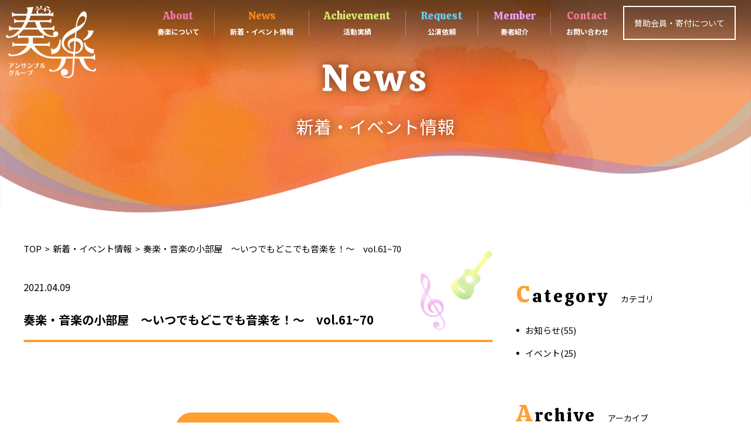

--- FILE ---
content_type: text/html; charset=UTF-8
request_url: https://sora-music-hokkaido.com/music/%E5%A5%8F%E6%A5%BD%E3%83%BB%E9%9F%B3%E6%A5%BD%E3%81%AE%E5%B0%8F%E9%83%A8%E5%B1%8B%E3%80%80%EF%BD%9E%E3%81%84%E3%81%A4%E3%81%A7%E3%82%82%E3%81%A9%E3%81%93%E3%81%A7%E3%82%82%E9%9F%B3%E6%A5%BD%E3%82%92-6/
body_size: 4646
content:

<!DOCTYPE html>
<html lang="ja">
<head>
	<meta charset="UTF-8">
	<meta name="viewport" content="width=device-width, initial-scale=1">	
		<link rel="stylesheet" href="https://cdn.jsdelivr.net/npm/yakuhanjp@3.0.0/dist/css/yakuhanjp.min.css">
	<link rel="stylesheet" href="https://sora-music-hokkaido.com/wp-content/themes/site_themes/css/lightcase.css">    
		<link rel="stylesheet" href="https://sora-music-hokkaido.com/wp-content/themes/site_themes/css/slick.css">    
			<link rel="stylesheet" href="https://sora-music-hokkaido.com/wp-content/themes/site_themes/css/slick-theme.css?2021-03-29-204707">    
	<link rel="stylesheet" href="https://sora-music-hokkaido.com/wp-content/themes/site_themes/css/style.css?2026-02-03-151414">
	<link rel="stylesheet" href="https://sora-music-hokkaido.com/wp-content/themes/site_themes/css/sp.css?2026-02-03-151414" media="screen and (max-width: 768px)">
	
	<link rel="preconnect" href="https://fonts.gstatic.com">
<link href="https://fonts.googleapis.com/css2?family=Calistoga&family=Noto+Sans+JP:wght@400;700&display=swap" rel="stylesheet">
<!--<link rel="stylesheet" href="https://jpafonts.osdn.jp/webfonts/jpafonts.css" />-->	
	
	
		<!-- All in One SEO 4.1.6.2 -->
		<title>奏楽・音楽の小部屋 ～いつでもどこでも音楽を！～ vol.61~70 - 北海道内を中心に音楽演奏を行うアンサンブルグループ奏楽</title>
		<meta name="robots" content="max-image-preview:large" />
		<link rel="canonical" href="https://sora-music-hokkaido.com/music/%e5%a5%8f%e6%a5%bd%e3%83%bb%e9%9f%b3%e6%a5%bd%e3%81%ae%e5%b0%8f%e9%83%a8%e5%b1%8b%e3%80%80%ef%bd%9e%e3%81%84%e3%81%a4%e3%81%a7%e3%82%82%e3%81%a9%e3%81%93%e3%81%a7%e3%82%82%e9%9f%b3%e6%a5%bd%e3%82%92-6/" />
		<meta property="og:locale" content="ja_JP" />
		<meta property="og:site_name" content="北海道内を中心に音楽演奏を行うアンサンブルグループ奏楽 - 奏楽は”いつでもどこでも音楽を”をモットーに各種演奏会を行うアンサンブルグループです" />
		<meta property="og:type" content="article" />
		<meta property="og:title" content="奏楽・音楽の小部屋 ～いつでもどこでも音楽を！～ vol.61~70 - 北海道内を中心に音楽演奏を行うアンサンブルグループ奏楽" />
		<meta property="og:url" content="https://sora-music-hokkaido.com/music/%e5%a5%8f%e6%a5%bd%e3%83%bb%e9%9f%b3%e6%a5%bd%e3%81%ae%e5%b0%8f%e9%83%a8%e5%b1%8b%e3%80%80%ef%bd%9e%e3%81%84%e3%81%a4%e3%81%a7%e3%82%82%e3%81%a9%e3%81%93%e3%81%a7%e3%82%82%e9%9f%b3%e6%a5%bd%e3%82%92-6/" />
		<meta property="article:published_time" content="2021-04-09T07:34:04+00:00" />
		<meta property="article:modified_time" content="2021-04-18T09:27:10+00:00" />
		<meta name="twitter:card" content="summary" />
		<meta name="twitter:title" content="奏楽・音楽の小部屋 ～いつでもどこでも音楽を！～ vol.61~70 - 北海道内を中心に音楽演奏を行うアンサンブルグループ奏楽" />
		<script type="application/ld+json" class="aioseo-schema">
			{"@context":"https:\/\/schema.org","@graph":[{"@type":"WebSite","@id":"https:\/\/sora-music-hokkaido.com\/#website","url":"https:\/\/sora-music-hokkaido.com\/","name":"\u5317\u6d77\u9053\u5185\u3092\u4e2d\u5fc3\u306b\u97f3\u697d\u6f14\u594f\u3092\u884c\u3046\u30a2\u30f3\u30b5\u30f3\u30d6\u30eb\u30b0\u30eb\u30fc\u30d7\u594f\u697d","description":"\u594f\u697d\u306f\u201d\u3044\u3064\u3067\u3082\u3069\u3053\u3067\u3082\u97f3\u697d\u3092\u201d\u3092\u30e2\u30c3\u30c8\u30fc\u306b\u5404\u7a2e\u6f14\u594f\u4f1a\u3092\u884c\u3046\u30a2\u30f3\u30b5\u30f3\u30d6\u30eb\u30b0\u30eb\u30fc\u30d7\u3067\u3059","inLanguage":"ja","publisher":{"@id":"https:\/\/sora-music-hokkaido.com\/#organization"}},{"@type":"Organization","@id":"https:\/\/sora-music-hokkaido.com\/#organization","name":"\u5317\u6d77\u9053\u5185\u3092\u4e2d\u5fc3\u306b\u97f3\u697d\u6f14\u594f\u3092\u884c\u3046\u30a2\u30f3\u30b5\u30f3\u30d6\u30eb\u30b0\u30eb\u30fc\u30d7\u594f\u697d","url":"https:\/\/sora-music-hokkaido.com\/"},{"@type":"BreadcrumbList","@id":"https:\/\/sora-music-hokkaido.com\/music\/%e5%a5%8f%e6%a5%bd%e3%83%bb%e9%9f%b3%e6%a5%bd%e3%81%ae%e5%b0%8f%e9%83%a8%e5%b1%8b%e3%80%80%ef%bd%9e%e3%81%84%e3%81%a4%e3%81%a7%e3%82%82%e3%81%a9%e3%81%93%e3%81%a7%e3%82%82%e9%9f%b3%e6%a5%bd%e3%82%92-6\/#breadcrumblist","itemListElement":[{"@type":"ListItem","@id":"https:\/\/sora-music-hokkaido.com\/#listItem","position":1,"item":{"@type":"WebPage","@id":"https:\/\/sora-music-hokkaido.com\/","name":"\u30db\u30fc\u30e0","description":"\u594f\u697d\u306f\u201d\u3044\u3064\u3067\u3082\u3069\u3053\u3067\u3082\u97f3\u697d\u3092\u201d\u3092\u30e2\u30c3\u30c8\u30fc\u306b\u5404\u7a2e\u6f14\u594f\u4f1a\u3092\u884c\u3046\u30a2\u30f3\u30b5\u30f3\u30d6\u30eb\u30b0\u30eb\u30fc\u30d7\u3067\u3059","url":"https:\/\/sora-music-hokkaido.com\/"},"nextItem":"https:\/\/sora-music-hokkaido.com\/music\/%e5%a5%8f%e6%a5%bd%e3%83%bb%e9%9f%b3%e6%a5%bd%e3%81%ae%e5%b0%8f%e9%83%a8%e5%b1%8b%e3%80%80%ef%bd%9e%e3%81%84%e3%81%a4%e3%81%a7%e3%82%82%e3%81%a9%e3%81%93%e3%81%a7%e3%82%82%e9%9f%b3%e6%a5%bd%e3%82%92-6\/#listItem"},{"@type":"ListItem","@id":"https:\/\/sora-music-hokkaido.com\/music\/%e5%a5%8f%e6%a5%bd%e3%83%bb%e9%9f%b3%e6%a5%bd%e3%81%ae%e5%b0%8f%e9%83%a8%e5%b1%8b%e3%80%80%ef%bd%9e%e3%81%84%e3%81%a4%e3%81%a7%e3%82%82%e3%81%a9%e3%81%93%e3%81%a7%e3%82%82%e9%9f%b3%e6%a5%bd%e3%82%92-6\/#listItem","position":2,"item":{"@type":"WebPage","@id":"https:\/\/sora-music-hokkaido.com\/music\/%e5%a5%8f%e6%a5%bd%e3%83%bb%e9%9f%b3%e6%a5%bd%e3%81%ae%e5%b0%8f%e9%83%a8%e5%b1%8b%e3%80%80%ef%bd%9e%e3%81%84%e3%81%a4%e3%81%a7%e3%82%82%e3%81%a9%e3%81%93%e3%81%a7%e3%82%82%e9%9f%b3%e6%a5%bd%e3%82%92-6\/","name":"\u594f\u697d\u30fb\u97f3\u697d\u306e\u5c0f\u90e8\u5c4b\u3000\uff5e\u3044\u3064\u3067\u3082\u3069\u3053\u3067\u3082\u97f3\u697d\u3092\uff01\uff5e\u3000vol.61~70","url":"https:\/\/sora-music-hokkaido.com\/music\/%e5%a5%8f%e6%a5%bd%e3%83%bb%e9%9f%b3%e6%a5%bd%e3%81%ae%e5%b0%8f%e9%83%a8%e5%b1%8b%e3%80%80%ef%bd%9e%e3%81%84%e3%81%a4%e3%81%a7%e3%82%82%e3%81%a9%e3%81%93%e3%81%a7%e3%82%82%e9%9f%b3%e6%a5%bd%e3%82%92-6\/"},"previousItem":"https:\/\/sora-music-hokkaido.com\/#listItem"}]},{"@type":"Person","@id":"https:\/\/sora-music-hokkaido.com\/author\/admin_sora\/#author","url":"https:\/\/sora-music-hokkaido.com\/author\/admin_sora\/","name":"admin_sora","image":{"@type":"ImageObject","@id":"https:\/\/sora-music-hokkaido.com\/music\/%e5%a5%8f%e6%a5%bd%e3%83%bb%e9%9f%b3%e6%a5%bd%e3%81%ae%e5%b0%8f%e9%83%a8%e5%b1%8b%e3%80%80%ef%bd%9e%e3%81%84%e3%81%a4%e3%81%a7%e3%82%82%e3%81%a9%e3%81%93%e3%81%a7%e3%82%82%e9%9f%b3%e6%a5%bd%e3%82%92-6\/#authorImage","url":"https:\/\/secure.gravatar.com\/avatar\/23576d133c2292b081bf01a59a78de35?s=96&d=mm&r=g","width":96,"height":96,"caption":"admin_sora"}},{"@type":"WebPage","@id":"https:\/\/sora-music-hokkaido.com\/music\/%e5%a5%8f%e6%a5%bd%e3%83%bb%e9%9f%b3%e6%a5%bd%e3%81%ae%e5%b0%8f%e9%83%a8%e5%b1%8b%e3%80%80%ef%bd%9e%e3%81%84%e3%81%a4%e3%81%a7%e3%82%82%e3%81%a9%e3%81%93%e3%81%a7%e3%82%82%e9%9f%b3%e6%a5%bd%e3%82%92-6\/#webpage","url":"https:\/\/sora-music-hokkaido.com\/music\/%e5%a5%8f%e6%a5%bd%e3%83%bb%e9%9f%b3%e6%a5%bd%e3%81%ae%e5%b0%8f%e9%83%a8%e5%b1%8b%e3%80%80%ef%bd%9e%e3%81%84%e3%81%a4%e3%81%a7%e3%82%82%e3%81%a9%e3%81%93%e3%81%a7%e3%82%82%e9%9f%b3%e6%a5%bd%e3%82%92-6\/","name":"\u594f\u697d\u30fb\u97f3\u697d\u306e\u5c0f\u90e8\u5c4b \uff5e\u3044\u3064\u3067\u3082\u3069\u3053\u3067\u3082\u97f3\u697d\u3092\uff01\uff5e vol.61~70 - \u5317\u6d77\u9053\u5185\u3092\u4e2d\u5fc3\u306b\u97f3\u697d\u6f14\u594f\u3092\u884c\u3046\u30a2\u30f3\u30b5\u30f3\u30d6\u30eb\u30b0\u30eb\u30fc\u30d7\u594f\u697d","inLanguage":"ja","isPartOf":{"@id":"https:\/\/sora-music-hokkaido.com\/#website"},"breadcrumb":{"@id":"https:\/\/sora-music-hokkaido.com\/music\/%e5%a5%8f%e6%a5%bd%e3%83%bb%e9%9f%b3%e6%a5%bd%e3%81%ae%e5%b0%8f%e9%83%a8%e5%b1%8b%e3%80%80%ef%bd%9e%e3%81%84%e3%81%a4%e3%81%a7%e3%82%82%e3%81%a9%e3%81%93%e3%81%a7%e3%82%82%e9%9f%b3%e6%a5%bd%e3%82%92-6\/#breadcrumblist"},"author":"https:\/\/sora-music-hokkaido.com\/author\/admin_sora\/#author","creator":"https:\/\/sora-music-hokkaido.com\/author\/admin_sora\/#author","datePublished":"2021-04-09T07:34:04+09:00","dateModified":"2021-04-18T09:27:10+09:00"}]}
		</script>
		<!-- All in One SEO -->

<link rel='dns-prefetch' href='//webfonts.xserver.jp' />
<link rel='dns-prefetch' href='//s.w.org' />
<link rel='stylesheet' id='sbi_styles-css'  href='https://sora-music-hokkaido.com/wp-content/plugins/instagram-feed/css/sbi-styles.min.css?ver=6.9.0' type='text/css' media='all' />
<link rel='stylesheet' id='wp-block-library-css'  href='https://sora-music-hokkaido.com/wp-includes/css/dist/block-library/style.min.css?ver=5.7.14' type='text/css' media='all' />
<link rel='stylesheet' id='wp-members-css'  href='https://sora-music-hokkaido.com/wp-content/plugins/wp-members/assets/css/forms/generic-no-float.min.css?ver=3.3.9.3' type='text/css' media='all' />
<script type='text/javascript' src='https://sora-music-hokkaido.com/wp-includes/js/jquery/jquery.min.js?ver=3.5.1' id='jquery-core-js'></script>
<script type='text/javascript' src='https://sora-music-hokkaido.com/wp-includes/js/jquery/jquery-migrate.min.js?ver=3.3.2' id='jquery-migrate-js'></script>
<script type='text/javascript' src='//webfonts.xserver.jp/js/xserver.js?ver=1.2.1' id='typesquare_std-js'></script>
<link rel="https://api.w.org/" href="https://sora-music-hokkaido.com/wp-json/" /><link rel="alternate" type="application/json" href="https://sora-music-hokkaido.com/wp-json/wp/v2/music/237" /><link rel="alternate" type="application/json+oembed" href="https://sora-music-hokkaido.com/wp-json/oembed/1.0/embed?url=https%3A%2F%2Fsora-music-hokkaido.com%2Fmusic%2F%25e5%25a5%258f%25e6%25a5%25bd%25e3%2583%25bb%25e9%259f%25b3%25e6%25a5%25bd%25e3%2581%25ae%25e5%25b0%258f%25e9%2583%25a8%25e5%25b1%258b%25e3%2580%2580%25ef%25bd%259e%25e3%2581%2584%25e3%2581%25a4%25e3%2581%25a7%25e3%2582%2582%25e3%2581%25a9%25e3%2581%2593%25e3%2581%25a7%25e3%2582%2582%25e9%259f%25b3%25e6%25a5%25bd%25e3%2582%2592-6%2F" />
<link rel="alternate" type="text/xml+oembed" href="https://sora-music-hokkaido.com/wp-json/oembed/1.0/embed?url=https%3A%2F%2Fsora-music-hokkaido.com%2Fmusic%2F%25e5%25a5%258f%25e6%25a5%25bd%25e3%2583%25bb%25e9%259f%25b3%25e6%25a5%25bd%25e3%2581%25ae%25e5%25b0%258f%25e9%2583%25a8%25e5%25b1%258b%25e3%2580%2580%25ef%25bd%259e%25e3%2581%2584%25e3%2581%25a4%25e3%2581%25a7%25e3%2582%2582%25e3%2581%25a9%25e3%2581%2593%25e3%2581%25a7%25e3%2582%2582%25e9%259f%25b3%25e6%25a5%25bd%25e3%2582%2592-6%2F&#038;format=xml" />
<!-- Global site tag (gtag.js) - Google Analytics -->
<script async src="https://www.googletagmanager.com/gtag/js?id=UA-193559427-1"></script>
<script>
  window.dataLayer = window.dataLayer || [];
  function gtag(){dataLayer.push(arguments);}
  gtag('js', new Date());

  gtag('config', 'UA-193559427-1');
</script>	
</head>
<body class="music-template-default single single-music postid-237">	
<header class="spHeaderBox wrap-box">
	<h1 class="head-minlogo"><span class="item"><img src="https://sora-music-hokkaido.com/wp-content/themes/site_themes/images/common/logo.png" alt="奏楽" /></span><a href="https://sora-music-hokkaido.com/" class="anchor-txt"></a></h1>
			<button id="menu">
		<span class="item"><span></span></span>
	</button>	
</header>	

<nav class="spNavi">
			<ul>
				<li class="text"><a href="https://sora-music-hokkaido.com/">TOP</a></li>
				<li class="text"><a href="https://sora-music-hokkaido.com/about/">奏楽について</a></li>
				<li class="text"><a href="https://sora-music-hokkaido.com/request/">公演依頼</a></li>
				<li class="text"><a href="https://sora-music-hokkaido.com/news/category/event/">イベント新着情報</a></li>
				<li class="text"><a href="https://sora-music-hokkaido.com/supporting-menber/">賛助会員制度のご案内</a></li>
				<li class="text"><a href="https://sora-music-hokkaido.com/organization/">概要</a></li>
				<li class="text"><a href="https://sora-music-hokkaido.com/blog/">奏楽ブログ</a></li>
				<li class="text"><a href="https://sora-music-hokkaido.com/contact/">お問い合わせ</a></li>
				<li class="text"><a href="https://sora-music-hokkaido.com/player/">奏者紹介</a></li>
				<li class="text"><a href="https://sora-music-hokkaido.com/achievement/">活動実績</a></li>
				<li class="text"><a href="https://sora-music-hokkaido.com/1st-cd/">1st-CD-奏楽-with-hokkaido</a></li>
			</ul>
</nav>			
	
<header id="header">
	<h1 id="head-logo"><span class="item"><img src="https://sora-music-hokkaido.com/wp-content/themes/site_themes/images/common/logo.png" alt="奏楽" /></span><a href="https://sora-music-hokkaido.com/" class="anchor-txt"></a></h1>
	<nav id="header-nav" class="wrap-box">
		<div class="gnavi">
			<div class="item"><img src="https://sora-music-hokkaido.com/wp-content/themes/site_themes/images/common/logo.png" alt="奏楽" /><a href="https://sora-music-hokkaido.com/" class="anchor-txt"></a></div>
		<ul class="wrap-box">
			<li>
				<div class="text">
					<span class="en_txt">About</span>
					<span class="txt">奏楽について</span>
					<a href="https://sora-music-hokkaido.com/about/" class="anchor-txt"></a>
				</div>
				
			</li>
			<li>
				<div class="text">
					<span class="en_txt">News</span>
					<span class="txt">新着・イベント情報</span>
					<a href="https://sora-music-hokkaido.com/news/" class="anchor-txt"></a>
				</div>			
			</li>
			<li>
				<div class="text">
					<span class="en_txt">Achievement</span>
					<span class="txt">活動実績</span>
					<a href="https://sora-music-hokkaido.com/achievement/" class="anchor-txt"></a>
				</div>				
			</li>
			<li>
				<div class="text">
					<span class="en_txt">Request</span>
					<span class="txt">公演依頼</span>
					<a href="https://sora-music-hokkaido.com/request/" class="anchor-txt"></a>
				</div>				
			</li>
			<li>
				<div class="text">
					<span class="en_txt">Member</span>
					<span class="txt">奏者紹介</span>
					<a href="https://sora-music-hokkaido.com/player/" class="anchor-txt"></a>
				</div>				
			</li>
			<li>
				<div class="text">
					<span class="en_txt">Contact</span>
					<span class="txt">お問い合わせ</span>
					<a href="https://sora-music-hokkaido.com/contact/" class="anchor-txt"></a>
				</div>
			</li>

		</ul>
		</div>
		<div id="head-contact">
			<span class="txt">賛助会員・寄付について</span>
			<a href="https://sora-music-hokkaido.com/supporting-menber/" class="anchor-txt"></a>
		</div>
	</nav>
</header>	

	<header class="pageHeader">
		<h2 class="title">
				<span class="en_txt">News</span>
				<span class="text">新着・イベント情報</span>
		</h2>
		<figure class="bgcap"><img src="https://sora-music-hokkaido.com/wp-content/themes/site_themes/images/common/page-header-bg.jpg" /></figure>
	</header>
			<nav class="topicpath inner">
		<ul class="wrap-box">
			<li><a href="https://sora-music-hokkaido.com/" class="txt">TOP</a></li>
			<li><a href="https://sora-music-hokkaido.com/news/" class="txt">新着・イベント情報</a></li>
			<li><span class="txt">奏楽・音楽の小部屋　～いつでもどこでも音楽を！～　vol.61~70</span></li>

		</ul>
	</nav>

<main class="pageContents inner archiveNews wrap-box singeNewsBox">	


<div class="inbox">
	<header>
				<div class="databox wrap-box">
					<time class="timebox">2021.04.09</time>
					<ul class="category">
                					</ul>	

				</div>
<h2>奏楽・音楽の小部屋　～いつでもどこでも音楽を！～　vol.61~70</h2>		
	</header>
	


<div class="textbox">
	</div>

<a href="https://sora-music-hokkaido.com/news/" class="btn-more">一覧へ戻る</a>
</div>

<aside id="sidebar">

                    <section class="box">
                    <header>
    <h3 class="title"><span class="en_txt"><b class="en_txt">C</b>ategory</span><span class="txt">カテゴリ</span></h3>
    </header>                        


                    <ul class="item-list"><li><a href="https://sora-music-hokkaido.com/news/news/" class="txt">お知らせ(55)</a></li><li><a href="https://sora-music-hokkaido.com/news/event/" class="txt">イベント(25)</a></li></ul></section>
<section class="box">
    <header>
	    <h3 class="title"><span class="en_txt"><b class="en_txt">A</b>rchive</span><span class="txt">アーカイブ</span></h3>

    </header>
<ul class="item-list">
						
							<li><a href='https://sora-music-hokkaido.com/date/2025/12/'>2025年12月</a></li>
	<li><a href='https://sora-music-hokkaido.com/date/2025/10/'>2025年10月</a></li>
	<li><a href='https://sora-music-hokkaido.com/date/2025/09/'>2025年9月</a></li>
	<li><a href='https://sora-music-hokkaido.com/date/2025/07/'>2025年7月</a></li>
	<li><a href='https://sora-music-hokkaido.com/date/2025/05/'>2025年5月</a></li>
	<li><a href='https://sora-music-hokkaido.com/date/2025/04/'>2025年4月</a></li>
	<li><a href='https://sora-music-hokkaido.com/date/2025/03/'>2025年3月</a></li>
	<li><a href='https://sora-music-hokkaido.com/date/2025/02/'>2025年2月</a></li>
	<li><a href='https://sora-music-hokkaido.com/date/2024/12/'>2024年12月</a></li>
	<li><a href='https://sora-music-hokkaido.com/date/2024/10/'>2024年10月</a></li>
	<li><a href='https://sora-music-hokkaido.com/date/2024/09/'>2024年9月</a></li>
	<li><a href='https://sora-music-hokkaido.com/date/2024/07/'>2024年7月</a></li>
	<li><a href='https://sora-music-hokkaido.com/date/2023/12/'>2023年12月</a></li>
	<li><a href='https://sora-music-hokkaido.com/date/2023/08/'>2023年8月</a></li>
	<li><a href='https://sora-music-hokkaido.com/date/2023/06/'>2023年6月</a></li>
	<li><a href='https://sora-music-hokkaido.com/date/2023/05/'>2023年5月</a></li>
	<li><a href='https://sora-music-hokkaido.com/date/2023/04/'>2023年4月</a></li>
	<li><a href='https://sora-music-hokkaido.com/date/2023/03/'>2023年3月</a></li>
	<li><a href='https://sora-music-hokkaido.com/date/2022/10/'>2022年10月</a></li>
	<li><a href='https://sora-music-hokkaido.com/date/2022/09/'>2022年9月</a></li>
	<li><a href='https://sora-music-hokkaido.com/date/2022/08/'>2022年8月</a></li>
	<li><a href='https://sora-music-hokkaido.com/date/2022/07/'>2022年7月</a></li>
	<li><a href='https://sora-music-hokkaido.com/date/2022/06/'>2022年6月</a></li>
	<li><a href='https://sora-music-hokkaido.com/date/2022/01/'>2022年1月</a></li>
	<li><a href='https://sora-music-hokkaido.com/date/2021/12/'>2021年12月</a></li>
	<li><a href='https://sora-music-hokkaido.com/date/2021/11/'>2021年11月</a></li>
	<li><a href='https://sora-music-hokkaido.com/date/2021/10/'>2021年10月</a></li>
	<li><a href='https://sora-music-hokkaido.com/date/2021/09/'>2021年9月</a></li>
	<li><a href='https://sora-music-hokkaido.com/date/2021/08/'>2021年8月</a></li>
	<li><a href='https://sora-music-hokkaido.com/date/2021/07/'>2021年7月</a></li>
	<li><a href='https://sora-music-hokkaido.com/date/2021/06/'>2021年6月</a></li>
	<li><a href='https://sora-music-hokkaido.com/date/2021/05/'>2021年5月</a></li>
					</ul>

                    </section>

</aside>

</main>
<section class="pageContactBox">
		<header class="box-head">
			<h2 class="title">
				<span class="en_txt">Contact</span>
				<span class="text">お問い合わせ</span>
			</h2>
		</header>	
		<p class="lead">お気軽にお問い合わせ下さい</p>
		<a href="https://sora-music-hokkaido.com/contact/" class="en_txt btn-more btn-more-box">メールでお問い合わせ</a>
</section>
	
<footer id="footer">
	<div class="inner inner1000">
		<nav class="nav wrap-box">
			<div class="text"><a href="https://sora-music-hokkaido.com/">トップ</a></div>
			<ul class="pc-only">
				<li class="text"><a href="https://sora-music-hokkaido.com/about/">奏楽について</a></li>
				<li class="text"><a href="https://sora-music-hokkaido.com/news/category/event/">イベント新着情報</a></li>
				<li class="text"><a href="https://sora-music-hokkaido.com/organization/">概要</a></li>
				<li class="text"><a href="https://sora-music-hokkaido.com/contact/">お問い合わせ</a></li>
				<li class="text"><a href="https://sora-music-hokkaido.com/achievement/">活動実績</a></li>
				<li class="text"><a href="https://sora-music-hokkaido.com/activities/">奏楽の活動</a></li>
			</ul>
			<ul class="pc-only">
				<li class="text"><a href="https://sora-music-hokkaido.com/request/">公演依頼</a></li>
				<li class="text"><a href="https://sora-music-hokkaido.com/supporting-menber/">賛助会員制度のご案内</a></li>
				<li class="text"><a href="https://sora-music-hokkaido.com/blog/">奏楽ブログ</a></li>
				<li class="text"><a href="https://sora-music-hokkaido.com/player/">奏者紹介</a></li>
				<li class="text"><a href="https://sora-music-hokkaido.com/1st-cd/">1st-CD-奏楽-with-hokkaido</a></li>
				<li class="text"><a href="https://sora-music-hokkaido.com/2nd-cd/">2nd‐cd-奏楽-メモリー　オブ　ニューイヤーコンサート　2021</a></li>	
				<li class="text"><a href="https://sora-music-hokkaido.com/3rd-cd/">3rd-CD-復興の絆 <br class="sp-only">Concert 2021/2022</a></li>											
				<li class="text"><a href="https://sora-music-hokkaido.com/music/">音楽の小部屋</a></li>
			</ul>						
			
			<div class="sp-only">
			<ul>
				<li class="text"><a href="https://sora-music-hokkaido.com/about/">奏楽について</a></li>
				<li class="text"><a href="https://sora-music-hokkaido.com/request/">公演依頼</a></li>
				<li class="text"><a href="https://sora-music-hokkaido.com/news/category/event/">イベント新着情報</a></li>
				<li class="text"><a href="https://sora-music-hokkaido.com/supporting-menber/">賛助会員制度のご案内</a></li>
				<li class="text"><a href="https://sora-music-hokkaido.com/organization/">概要</a></li>
				<li class="text"><a href="https://sora-music-hokkaido.com/blog/">奏楽ブログ</a></li>
				<li class="text"><a href="https://sora-music-hokkaido.com/contact/">お問い合わせ</a></li>
				<li class="text"><a href="https://sora-music-hokkaido.com/player/">奏者紹介</a></li>
				<li class="text"><a href="https://sora-music-hokkaido.com/achievement/">活動実績</a></li>
				<li class="text"><a href="https://sora-music-hokkaido.com/1st-cd/">1st-CD-奏楽-with-hokkaido</a></li>
				<li class="text"><a href="https://sora-music-hokkaido.com/2nd-cd/">2nd‐cd-奏楽-メモリー<br class="sp-only">　オブ　ニューイヤーコンサート　2021</a></li>				
				<li class="text"><a href="https://sora-music-hokkaido.com/3rd-cd/">3rd-CD-復興の絆 <br class="sp-only">Concert 2021/2022</a></li>				
				<li class="text"><a href="https://sora-music-hokkaido.com/activities/">奏楽の活動</a></li>
				<li class="text"><a href="https://sora-music-hokkaido.com/music/">音楽の小部屋</a></li>
			</ul>
			</div>
		</nav>		
		<small class="copy">© Copyright sora-npo All Rights Reserved.</small>
	</div>
</footer>	
<script src="https://sora-music-hokkaido.com/wp-content/themes/site_themes/js/jQuery.js"></script>
<script src="https://sora-music-hokkaido.com/wp-content/themes/site_themes/js/jquery.inview.min.js"></script>
<script src="https://sora-music-hokkaido.com/wp-content/themes/site_themes/js/lightcase.js"></script>
<script src="https://sora-music-hokkaido.com/wp-content/themes/site_themes/js/slick.js"></script>
<script src="https://sora-music-hokkaido.com/wp-content/themes/site_themes/js/common.js?2021-04-01-193115"></script>
			
<!-- Instagram Feed JS -->
<script type="text/javascript">
var sbiajaxurl = "https://sora-music-hokkaido.com/wp-admin/admin-ajax.php";
</script>
<script type='text/javascript' src='https://sora-music-hokkaido.com/wp-includes/js/wp-embed.min.js?ver=5.7.14' id='wp-embed-js'></script>
</body>
</html>

--- FILE ---
content_type: text/css
request_url: https://sora-music-hokkaido.com/wp-content/themes/site_themes/css/style.css?2026-02-03-151414
body_size: 14876
content:
@charset "UTF-8";h1,h2,h3,h4,h5,h6,a,abbr,acronym,address,applet,article,aside,audio,b,big,blockquote,body,caption,canvas,center,cite,code,dd,del,details,dfn,dialog,div,dl,dt,em,embed,fieldset,figcaption,figure,form,footer,header,hgroup,html,i,iframe,img,ins,kbd,label,legend,li,mark,menu,nav,object,ol,output,p,pre,q,ruby,s,samp,section,main,small,span,strike,strong,sub,summary,sup,tt,table,tbody,textarea,tfoot,thead,time,tr,th,td,u,ul,var,video{font-size:100%;font-weight:normal;vertical-align:baseline;white-space:normal;margin:0;padding:0;border:0;outline:0;line-height:1;background:transparent;font-family:'Noto Sans JP', sans-serif;font-size:15px}*:focus{outline:none}html{overflow-y:scroll}body{min-width:1200px;width:100%;overflow:hidden}.en_txt{font-family:'Calistoga', cursive}article,aside,details,figcaption,figure,footer,header,hgroup,menu,nav,section,main{display:block}#sp-nav,.sp-only{display:none}body::after{content:'';position:fixed;top:0;left:0;width:100%;height:100%;background-color:#fff;z-index:9999;pointer-events:none;opacity:0;transition:opacity 0.8s ease}body.fadeout::after{opacity:1}.borderline{padding-bottom:0.2em;background:-webkit-linear-gradient(left, #f6ffd9 50%, transparent 50%) 100% bottom / 200% 50% no-repeat;background:linear-gradient(to right, #f6ffd9 50%, transparent 50%) 100% bottom / 200% 50% no-repeat;-webkit-transition:background-position 0.5s ease-out;transition:background-position 0.5s ease-out;background-position:0% bottom;font-weight:700}img{vertical-align:bottom;width:100%;max-width:100%;height:auto;border:none}a{color:#000;text-decoration:none}a:hover{text-decoration:none}li{list-style:none}.wrap-box{-ms-flex-pack:justify;-ms-flex-wrap:wrap;flex-wrap:wrap;display:-ms-flexbox;display:-webkit-box;display:flex}.anchor-txt{position:absolute;width:100%;height:100%;top:0;left:0;z-index:103}.inner{max-width:1200px;padding-left:10px;padding-right:10px;width:100%;margin-left:auto;margin-right:auto;position:relative;z-index:102;justify-content:space-between}.inner1000{max-width:1000px}.en_txt{font-family:'Calistoga', cursive}.itemcap{position:relative}.itemcap span.incap{background-repeat:no-repeat;background-size:100%;background-position:center center;position:absolute;top:0;right:0;width:100%;height:100%}.hover .hover-img{transition:0.5s}.hover:hover .hover-img{opacity:0.6}.box-head .title{text-align:center}.box-head .title .en_txt,.box-head .title .text{display:block}.box-head .title .en_txt{font-size:64px;letter-spacing:0.1em}.box-head .title .text{font-size:16px;padding-top:20px}#head-logo{position:absolute;top:10px;left:10px;z-index:100;width:12%;mix-blend-mode:screen}.index-topbox{position:relative;margin-bottom:100px}.index-topbox h2{position:absolute;width:599px;left:50%;top:15%;transform:translate(-50%, 0)}#header-nav{justify-content:flex-end;position:fixed;top:10px;z-index:1000;width:100%;align-items:center;transition:0.5s}#header-nav .item{position:absolute;left:20px;width:80px;top:50%;transform:translate(0, -50%);display:none;transition:0.5s}#header-nav .item img{mix-blend-mode:screen}#header-nav .gnavi li{padding:0 35px}#header-nav .gnavi li:not(:last-child){border-right:1px solid rgba(255, 255, 255, 0.3)}#header-nav .gnavi li .text{position:relative}#header-nav .gnavi li .text .en_txt,#header-nav .gnavi li .text .txt{display:block;text-align:center}#header-nav .gnavi li .text .txt{color:white;font-size:12px;font-weight:700}#header-nav .gnavi li .text .en_txt{margin-bottom:12px;font-size:18px}#header-nav .gnavi li:nth-child(1) .text .en_txt{color:rgba(240, 120, 166, 1)}#header-nav .gnavi li:nth-child(2) .text .en_txt{color:rgba(249, 135, 33, 1)}#header-nav .gnavi li:nth-child(3) .text .en_txt{color:rgba(213, 238, 108, 1)}#header-nav .gnavi li:nth-child(4) .text .en_txt{color:rgba(108, 202, 237, 1)}#header-nav .gnavi li:nth-child(5) .text .en_txt{color:rgba(233, 157, 247, 1)}#header-nav .gnavi li:nth-child(6) .text .en_txt{color:rgba(241, 124, 151, 1)}#head-contact{position:relative;width:220px;margin-right:42px;margin-left:40px;height:58px;border:2px solid white;box-sizing:border-box;transition:0.5s}#head-contact:hover{background:white}#head-contact:hover .txt{color:black}#head-contact .txt{position:absolute;left:50%;top:50%;transform:translate(-50%, -50%);color:white;font-size:14px;width:100%;text-align:center;transition:0.5s}.activeHead #header-nav{top:0;padding:10px 0;background:rgba(0, 0, 0, 0.8)}.activeHead #header-nav .item{display:block}.news-box .box-head{margin-bottom:50px}.news-box .box-head .title{align-items:center;justify-content:flex-start}.news-box .box-head .title .text{padding-top:0;padding-left:30px}.news-box a.btn-more-box{position:absolute;top:5px;right:10px}.news-list li{position:relative;max-width:370px;width:100%;border:1px solid #e9e9e9;padding:10px 10px 50px;border-radius:6px}.news-list li:hover .incap{transform:scale(1.2)}.news-list li:hover .btn-more-box{background:white}.news-list li:not(:nth-child(3n)){margin-right:12px}.news-list li .text{font-size:20px;font-weight:700;line-height:1.8}.news-list li .timebox{font-size:16px;display:block;line-height:1;margin-bottom:15px}.news-list li .itemcap{width:100%;padding-top:260px;margin-bottom:20px;overflow:hidden}.news-list li .itemcap .incap{transition:0.5s;background-size:cover}.news-list li .btn-more-box{max-width:106px;height:30px;line-height:30px;font-size:12px;border-radius:15px;position:absolute;left:50%;bottom:-15px;transform:translate(-50%, 0)}.concept-box{background:url(../images/top/concept-bg.jpg) no-repeat center top;background-size:cover;padding:120px 0 180px;transform:translateY(180px);margin-top:-180px}.concept-box .inner{padding-top:120px}.concept-box .inner:before{content:'';position:absolute;left:-120px;top:0;width:430px;padding-top:430px;background:url(../images/top/concept-cap1.png) no-repeat center top;background-size:cover}.concept-box .inner:after{content:'';position:absolute;right:-20px;bottom:-120px;width:275px;padding-top:275px;background:url(../images/top/concept-cap2.png) no-repeat center top;background-size:cover}.concept-box .box-head{margin-bottom:40px}.concept-box .box-head .title .en_txt,.concept-box .box-head .title .text{color:white}.concept-box .btn-more-box{color:#6ccaee}.concept-box .textbox h3{text-align:center;font-size:32px;font-weight:700;line-height:1.8;color:white;margin-bottom:45px}.concept-box .textbox .txt{max-width:540px;width:100%;margin:auto;color:white;line-height:1.8;margin-bottom:50px;font-size:18px}.about-box{background-size:auto auto;background:url(../images/common/bg-line.png) repeat-y center top;background-size:100%;padding-bottom:220px;padding-top:220px}.about-box h2{margin-bottom:70px}.about-box .box{justify-content:space-between;margin-bottom:45px}.about-box .inbox{max-width:370px;width:100%;position:relative}.about-box .inbox .cap{margin-bottom:20px}.about-box .inbox h4{font-size:20px;font-weight:700;margin-bottom:20px}.about-box .inbox p{line-height:1.8}.about-box .inbox h3{position:absolute;top:-20px;left:50%;transform:translate(-50%, 0);width:210px;height:40px;border-radius:20px;text-align:center;line-height:42px}.about-box .inbox h3 .title{color:rgba(42, 21, 20, 1);font-weight:700;font-size:20px}.about-box .inbox:nth-of-type(1) h3{background:#f4e4a4}.about-box .inbox:nth-of-type(2) h3{background:#b3dff4}.about-box .inbox:nth-of-type(3) h3{background:#e3c5f3}.request-box{position:relative;padding-bottom:100px;padding-top:45%;transform:translateY(-100px);margin-bottom:-100px}.request-box:before{content:'';position:absolute;top:0;left:50%;transform:translate(-50%, 0);background:url(../images/top/request-cap.png) no-repeat center top;background-size:contain;width:100%;padding-top:100%}.request-box .box-head{margin-bottom:40px}.request-box .box-head .en_txt,.request-box .box-head .text{color:#d58fdc}.request-box .textbox{text-align:center;position:relative;z-index:2}.request-box .textbox h3{font-size:32px;font-weight:700;color:rgba(42, 21, 20, 1);margin-bottom:50px;line-height:1.8}.request-box .textbox .text{line-height:2.2;color:rgba(42, 21, 20, 1);margin-bottom:55px}.index-menber-box{display:table;table-layout:fixed;width:100%;background:url(../images/top/menber-bg.jpg) no-repeat left center;background-size:cover}.index-menber-box .box,.index-menber-box .capbox{display:table-cell;vertical-align:middle;width:50%}.index-menber-box .box .box-head{margin-bottom:40px}.index-menber-box .box .box-head .en_txt,.index-menber-box .box .box-head .text{color:white}.index-menber-box .box .text-box h4.lead{text-align:center;font-size:32px;font-weight:bold;margin-bottom:40px;color:white}.index-menber-box .box .text-box p{width:70%;margin:auto;line-height:1.8;text-align:center;color:white;margin-bottom:60px}.index-menber-box .box .text-box p:not(:last-of-type){margin-bottom:40px}.index-menber-box .btn-more{background:white;border:1px solid white;box-sizing:border-box}.index-menber-box .btn-more:hover{color:white;background:none}.blog-list li.box{position:relative;width:100%;background:white;border:1px solid #e1dfdc;border-radius:8px;padding:10px;box-sizing:border-box}.blog-list li.box:hover .incap{transform:scale(1.2)}.blog-list li.box:not(:last-child){margin-bottom:20px}.blog-list li.box dl{width:100%;display:table;table-layout:fixed}.blog-list li.box dl dt,.blog-list li.box dl dd{display:table-cell;vertical-align:middle}.blog-list li.box dl dt.cap{width:160px;padding-right:30px}.blog-list li.box dl dt.cap .itemcap{width:100%;padding-top:160px;position:relative;overflow:hidden}.blog-list li.box dl dt.cap .itemcap .incap{background-size:cover;transition:0.5s}.blog-list li.box dl .data .timebox{display:block;font-size:16px;margin-bottom:10px}.blog-list li.box dl .data .text{line-height:1.8}.index-contact-box{background:#f6f4f1;padding-top:100px;padding-bottom:100px}.index-contact-box .box{width:50%}.index-contact-box .box:last-of-type{width:100%}.index-contact-box .box:not(:last-of-type){margin-bottom:60px}.index-contact-box .box .itembox{max-width:500px;width:100%;margin-left:auto;height:584px;position:relative}.index-contact-box .box .itembox iframe{position:absolute;top:50%;left:50%;width:100%;height:100%;transform:translate(-50%, -50%)}.index-contact-box .box .box-head{margin-bottom:30px}.index-contact-box .box .box-head .en_txt{font-size:50px}.index-banner{padding:90px 0}.btn-more{max-width:282px;width:100%;margin:auto;height:54px;line-height:54px;display:block;text-align:center;border-radius:27px;font-size:20px;font-weight:700;box-sizing:border-box;transition:0.5s}.btn-more-box{background:rgba(42, 21, 20, 1);max-width:192px;color:#d58fdc;border:1px solid rgba(42, 21, 20, 1)}.btn-more-box:hover{background:white;color:rgba(42, 21, 20, 1)}.contactbox{position:relative;background:url(../images/common/contact-bg.jpg) no-repeat center center;background-size:cover;height:400px;align-items:center;justify-content:center}.contactbox .lead{color:white;font-size:32px;font-weight:bold;margin-bottom:40px}.contactbox .box-head{margin-bottom:40px}.contactbox .box-head .en_txt,.contactbox .box-head .text{color:white}.contactbox .btn-more{background:#fc0;border:1px solid #fc0;color:white}.contactbox .btn-more:hover{background:white;color:#fc0}#footer{background:rgba(42, 21, 20, 1);padding-bottom:50px;padding-top:55px}#footer .copy{color:white;display:block;text-align:right;font-size:12px}#footer .nav{margin-bottom:40px;justify-content:flex-start}#footer .nav ul{margin-left:64px}#footer .nav ul li{margin-bottom:20px}#footer .nav .text a{color:white;font-size:14px;position:relative;padding-left:16px}#footer .nav .text a:before{content:'';position:absolute;width:10px;height:2px;background:rgba(255, 255, 255, 0.3);top:50%;left:0;transform:translate(0, -50%)}.pageHeader{position:relative}.pageHeader .title{position:absolute;top:50%;left:50%;margin-top:-30px;transform:translate(-50%, -50%);text-align:center}.pageHeader .title .en_txt,.pageHeader .title .text{display:block;-moz-text-shadow:0px 0px 18px rgba(0, 0, 0, 0.62);-webkit-text-shadow:0px 0px 18px rgba(0, 0, 0, 0.62);-ms-text-shadow:0px 0px 18px rgba(0, 0, 0, 0.62);text-shadow:0px 0px 18px rgba(0, 0, 0, 0.62)}.pageHeader .title .en_txt{font-size:64px;color:white;letter-spacing:0.1em;margin-bottom:35px}.pageHeader .title .text{color:white;font-size:30px}.pageContactBox{background:url(../images/common/contact-bg.jpg) no-repeat center center;background-size:cover;padding:75px 0}.pageContactBox .box-head{margin-bottom:30px}.pageContactBox .box-head .en_txt,.pageContactBox .box-head .text{color:white}.pageContactBox .lead{text-align:center;color:white;font-size:32px;font-weight:700;margin-bottom:40px}.pageContactBox .btn-more-box{max-width:282px;background:#fc0;border:1px solid #fc0;color:white}.pageContactBox .btn-more-box:hover{background:white;color:#fc0}.bannerBox{background:#f6f4f1;padding:90px 0}.bannerBox .wrap-box{justify-content:space-between}.bannerBox .wrap-box li{max-width:580px;transition:0.5s}.bannerBox .wrap-box li:hover{opacity:0.6}.bannerBox .wrap-box li:nth-child(1){max-width:900px;width:100%;margin:0 auto 45px}.bannerBox header{max-width:765px;text-align:center;margin-bottom:120px;position:relative}.bannerBox header:before,.bannerBox header:after{content:"";width:78px;height:73px;position:absolute;bottom:-40px}.bannerBox header:before{left:0;background:url(../images/banner/header-item01.png) no-repeat center center;background-size:cover}.bannerBox header:after{right:0;background:url(../images/banner/header-item02.png) no-repeat center center;background-size:cover}.bannerBox header h3{font-size:32px;font-weight:700}#page-about .addressbox{padding-top:200px;position:relative;margin-bottom:140px}#page-about .addressbox .inner{max-width:980px}#page-about .addressbox .inner .box:not(:last-of-type){margin-bottom:120px}#page-about .addressbox .inner .box:nth-of-type(3),#page-about .addressbox .inner .box:nth-of-type(2){display:table;table-layout:fixed;width:100%}#page-about .addressbox .inner .box:nth-of-type(3) h3,#page-about .addressbox .inner .box:nth-of-type(2) h3,#page-about .addressbox .inner .box:nth-of-type(3) .data,#page-about .addressbox .inner .box:nth-of-type(2) .data{display:table-cell;vertical-align:middle}#page-about .addressbox .inner .box:nth-of-type(3) h3:before,#page-about .addressbox .inner .box:nth-of-type(2) h3:before{width:375px;height:154px;background:url(../images/about/bg-title2.png) no-repeat center center;background-size:cover}#page-about .addressbox .inner .box:nth-of-type(3) .data dl,#page-about .addressbox .inner .box:nth-of-type(2) .data dl{display:table;table-layout:fixed}#page-about .addressbox .inner .box:nth-of-type(3) .data dl:not(:last-of-type),#page-about .addressbox .inner .box:nth-of-type(2) .data dl:not(:last-of-type){margin-bottom:5px}#page-about .addressbox .inner .box:nth-of-type(3) .data dl dt,#page-about .addressbox .inner .box:nth-of-type(2) .data dl dt,#page-about .addressbox .inner .box:nth-of-type(3) .data dl dd,#page-about .addressbox .inner .box:nth-of-type(2) .data dl dd{display:table-cell;vertical-align:top;line-height:1.8}#page-about .addressbox .inner .box:nth-of-type(3) .data dl dt,#page-about .addressbox .inner .box:nth-of-type(2) .data dl dt{font-weight:700;width:80px}#page-about .addressbox .inner .box:nth-of-type(3) .data p{font-weight:700}#page-about .addressbox .inner .box:nth-of-type(3) h3:before{width:381px;height:159px;background:url(../images/about/bg-title3.png) no-repeat center center;background-size:cover}#page-about .addressbox .inner .box .text{font-size:18px;line-height:2.8}#page-about .addressbox .inner .box h3{text-align:center;margin-bottom:65px;position:relative}#page-about .addressbox .inner .box h3:before{content:"";position:absolute;top:50%;left:50%;width:372px;height:117px;background:url(../images/about/bg-title.png) no-repeat center center;background-size:cover;transform:translate(-50%, -50%)}#page-about .addressbox .inner .box h3 .item,#page-about .addressbox .inner .box h3 .text{display:block;color:#d58fdc;font-weight:700;position:relative;z-index:2}#page-about .addressbox .inner .box h3 .item{font-size:25px;margin-bottom:10px}#page-about .addressbox .inner .box h3 .text{font-size:32px;line-height:1}#page-about .addressbox:before{content:"";position:absolute;right:100px;top:-4vw;width:16.511vw;height:17.5522vw;background:url(../images/about/item-bird.png) no-repeat center center;background-size:cover}#page-about .addressbox header{position:relative}#page-about .addressbox header h2{position:absolute;left:50%;top:50%;margin-top:80px;transform:translate(-50%, -50%);width:923px}#page-about .profilebox .wrap-box{align-items:center;background:url(../images/about/bg02.png) no-repeat left top;background-size:100%}#page-about .profilebox .wrap-box .cap .txt{right:auto;left:100px}#page-about .profilebox .wrap-box:nth-of-type(1){flex-direction:row-reverse;background:url(../images/about/bg01.png) no-repeat left top;background-size:100%}#page-about .profilebox .wrap-box:nth-of-type(1) .cap .txt{right:200px;left:auto}#page-about .profilebox .cap,#page-about .profilebox .box{width:50%}#page-about .profilebox .box{position:relative}#page-about .profilebox .box header{position:absolute;top:50%;left:50%;transform:translate(-50%, -50%);width:590px}#page-about .profilebox .box header h3{font-size:32px;font-weight:700;line-height:1.8;margin-bottom:60px}#page-about .profilebox .box header .text{font-size:18px;line-height:1.8}#page-about .profilebox .box header .text:not(:last-of-type){margin-bottom:45px}#page-about .profilebox .cap{position:relative}#page-about .profilebox .cap .txt{position:absolute;right:200px;bottom:100px}#page-about .profilebox .cap .txt dl{text-align:center}#page-about .profilebox .cap .txt dl dt,#page-about .profilebox .cap .txt dl dd{color:white;font-weight:700}#page-about .profilebox .cap .txt dl dt{font-size:20px;margin-bottom:5px}#page-about .profilebox .cap .txt dl dd{font-size:32px}#page-about .topbox{padding-bottom:120px}#page-about .topbox .inner{position:relative}#page-about .topbox .inner:before,#page-about .topbox .inner:after{content:"";position:absolute}#page-about .topbox .inner:before{width:67px;height:151px;background:url(../images/about/top-item01.png) no-repeat center center;background-size:cover;left:0;bottom:20px}#page-about .topbox .inner:after{width:113px;height:131px;background:url(../images/about/top-item02.png) no-repeat center center;background-size:cover;right:0;bottom:100px}#page-about .topbox h3{font-family:"ヒラギノ明朝 ProN W3", "HiraMinProN-W3", "HG明朝E", "ＭＳ Ｐ明朝", "MS PMincho", "MS 明朝", serif;font-size:80px;font-weight:normal;letter-spacing:0.15em;margin-bottom:50px}#page-about .topbox .text{text-align:center;font-size:50px;line-height:2.2;color:#6d5834;font-family:"ヒラギノ明朝 ProN W3", "HiraMinProN-W3", "HG明朝E", "ＭＳ Ｐ明朝", "MS PMincho", "MS 明朝", serif}#page-request .flow{margin-bottom:200px}#page-request .flow .inner{max-width:1000px}#page-request .flow li.box{background:#eaecf6;box-sizing:border-box;padding:50px;border-radius:6px;position:relative}#page-request .flow li.box .item-title{text-align:center;margin:62px 0 40px}#page-request .flow li.box .item-title .item{font-size:18px;font-weight:700;position:relative;padding:0 80px 20px}#page-request .flow li.box .item-title .item:before,#page-request .flow li.box .item-title .item:after{content:"";position:absolute;bottom:0;width:40px;height:38px}#page-request .flow li.box .item-title .item:before{left:0;background:url(../images/request/title-arrow.png) no-repeat center center;background-size:cover}#page-request .flow li.box .item-title .item:after{right:0;background:url(../images/request/title-arrow2.png) no-repeat center center;background-size:cover}#page-request .flow li.box .contact{position:relative;background:url(../images/request/bg-contact.png) no-repeat center center;background-size:cover;text-align:center;padding:28px 0}#page-request .flow li.box .contact:hover .btn{background:white;color:#fc0}#page-request .flow li.box .contact:hover p,#page-request .flow li.box .contact:hover h5{color:#fc0}#page-request .flow li.box .contact h5{font-family:'Calistoga', cursive;color:white;font-size:40px;font-weight:700;margin-bottom:15px;transition:0.5s}#page-request .flow li.box .contact .btn{width:282px;height:54px;background:#fc0;color:white;margin:auto;line-height:54px;font-size:20px;border-radius:27px;transition:0.5s}#page-request .flow li.box .contact p{color:white;font-size:20px;font-weight:700;margin-bottom:15px;transition:0.5s}#page-request .flow li.box:not(:last-child):after{content:"";position:absolute;left:50%;bottom:-85px;transform:translate(-50%, 0);width:14px;height:57px;background:url(../images/request/arrow.png) no-repeat center center;background-size:cover}#page-request .flow li.box dl{justify-content:center;flex-direction:row-reverse;align-items:center}#page-request .flow li.box dl dd{max-width:480px;width:100%;font-size:18px;line-height:1.8}#page-request .flow li.box dl dt{width:395px}#page-request .flow li.box:not(:last-of-type){margin-bottom:120px}#page-request .flow li.box .text{text-align:center;line-height:1.8;font-size:18px}#page-request .flow li.box h4{position:relative;padding-bottom:20px;margin-bottom:35px}#page-request .flow li.box h4:before{content:"";position:absolute;right:0;bottom:0;width:95%;height:1px;background:black}#page-request .flow li.box h4 .title{font-size:32px;font-weight:700;padding-left:134px;display:block}#page-request .flow li.box h4 .step{position:absolute;display:block;width:107px;left:0;top:50%;transform:translate(0, -50%)}#page-request .flow header{text-align:center;margin-bottom:130px}#page-request .flow header h3{font-family:"ヒラギノ明朝 ProN W3", "HiraMinProN-W3", "HG明朝E", "ＭＳ Ｐ明朝", "MS PMincho", "MS 明朝", serif;font-size:50px;letter-spacing:0.1em;margin-bottom:55px}#page-request .flow header .lead{font-size:18px}#page-request .topbox header.tophead{text-align:center;margin-bottom:152px;position:relative}#page-request .topbox header.tophead:before{content:"";position:absolute;left:64px;bottom:-50px;width:67px;height:151px;background:url(../images/request/item01.png) no-repeat center center;background-size:cover}#page-request .topbox header.tophead:after{content:"";position:absolute;right:20px;bottom:-50px;width:113px;height:131px;background:url(../images/request/item02.png) no-repeat center center;background-size:cover}#page-request .topbox header.tophead h2{font-family:"ヒラギノ明朝 ProN W3", "HiraMinProN-W3", "HG明朝E", "ＭＳ Ｐ明朝", "MS PMincho", "MS 明朝", serif;font-size:50px;margin-bottom:70px;letter-spacing:0.1em}#page-request .topbox header.tophead .lead{line-height:1.8;font-size:16px}#page-request .topbox .box1 .cap:before{content:"";position:absolute;right:0;bottom:0;width:62px;height:80px;background:url(../images/request/topbox-cap01-item.png) no-repeat center center;background-size:cover}#page-request .topbox .box2 .cap:before{content:"";position:absolute;left:0;top:0;width:81px;height:86px;background:url(../images/request/topbox-cap02-item.png) no-repeat center center;background-size:cover}#page-request .topbox .box{position:relative;margin-bottom:240px}#page-request .topbox .box .text{max-width:500px;width:100%;line-height:1.8;font-size:18px}#page-request .topbox .box header{margin-bottom:45px}#page-request .topbox .box header h3 .item{display:block;width:237px;margin-bottom:60px}#page-request .topbox .box header h3 .title{display:block;font-size:32px;font-weight:700;line-height:1.8}#page-request .topbox .box .cap{position:absolute;max-width:607px;width:100%;right:0;top:50%;transform:translate(0, -50%)}#page-activities .about-box,.bglinebox{position:relative;background:url(../images/common/bgline-repeat.png) repeat-y center center;background-size:100%;position:relative;padding-top:50px;padding-bottom:120px}#page-activities .about-box:before,.bglinebox:before{content:"";position:absolute;left:50%;top:0;transform:translate(-50%, 0);width:100%;background:url(../images/common/bgline-top.png) no-repeat center top;background-size:100%;padding-top:680px;z-index:2}#page-activities .about-box:after,.bglinebox:after{content:"";position:absolute;left:50%;bottom:0;transform:translate(-50%, 0);width:100%;background:url(../images/common/bgline-bottom.png) no-repeat center bottom;background-size:100%;padding-top:680px}#page-activities{position:relative}#page-activities .box1 header:before{width:518px;height:158px;background:url(../images/activities/box1-bg-title.png) no-repeat center center;background-size:cover}#page-activities .box1 .cap:before{content:"";position:absolute;width:62px;height:80px;right:0;bottom:0;background:url(../images/activities/box1-cap-item.png) no-repeat center center;background-size:cover}#page-activities .box2 header:before{width:513px;height:154px;background:url(../images/activities/box2-bg-title.png) no-repeat center center;background-size:cover}#page-activities .box2 .cap:before{content:"";position:absolute;width:67px;height:71px;left:0;top:0;background:url(../images/activities/box2-cap-item.png) no-repeat center center;background-size:cover}#page-activities .box3 header:before{width:528px;height:151px;background:url(../images/activities/box3-bg-title.png) no-repeat center center;background-size:cover}#page-activities .box3 .cap:before{content:"";position:absolute;width:62px;height:80px;right:0;bottom:0;background:url(../images/activities/box3-cap-item.png) no-repeat center center;background-size:cover}#page-activities .itembox{padding-top:50px;margin-bottom:200px}#page-activities .itembox .photo{justify-content:center}#page-activities .itembox .photo li{width:100%;position:relative}#page-activities .itembox .photo li:nth-child(1){max-width:28.125vw;transform:translateX(80px);z-index:3}#page-activities .itembox .photo li:nth-child(2){max-width:29.532vw;z-index:2}#page-activities .itembox .photo li:nth-child(3){max-width:29.74vw;transform:translateX(-90px)}#page-activities .itembox .inner{margin-bottom:80px}#page-activities .itembox:nth-of-type(odd) .cap{right:0}#page-activities .itembox:nth-of-type(odd) .textbox,#page-activities .itembox:nth-of-type(odd) header{margin-left:0}#page-activities .itembox header{max-width:524px;width:100%;position:relative;margin-left:auto;margin-bottom:80px}#page-activities .itembox header:before{content:"";position:absolute;top:50%;left:50%;transform:translate(-50%, -50%)}#page-activities .itembox header h3{font-size:50px;font-family:"ヒラギノ明朝 ProN W3", "HiraMinProN-W3", "HG明朝E", "ＭＳ Ｐ明朝", "MS PMincho", "MS 明朝", serif;letter-spacing:0.1em;text-align:center;position:relative;z-index:2}#page-activities .itembox .textbox{max-width:524px;width:100%;margin-left:auto;position:relative}#page-activities .itembox .textbox:before{content:""}#page-activities .itembox .textbox h4{margin-bottom:60px}#page-activities .itembox .textbox h4 .item{width:181px;display:block;margin-bottom:35px}#page-activities .itembox .textbox h4 .txt{font-size:32px;font-weight:700;display:block}#page-activities .itembox .textbox p{line-height:1.8;font-size:18px}#page-activities .itembox .textbox p a{text-decoration:underline}#page-activities .itembox .textbox p .itemtxt{color:rgba(240, 120, 166, 1);font-size:18px}#page-activities .itembox .textbox p:not(:last-of-type){margin-bottom:45px}#page-activities .itembox .cap{position:absolute;top:0;max-width:607px;width:100%}#page-achievement .itemtable{background:#e9e7df;padding:25px;border-radius:6px}#page-achievement .itemtable li{justify-content:space-between}#page-achievement .itemtable li:not(:last-child){margin-bottom:12px}#page-achievement .itemtable li .item{max-width:566px;width:100%}#page-achievement .itemtable li .item .wrap-box{justify-content:space-between}#page-achievement .itemtable li dt,#page-achievement .itemtable li dd{background:#f2f1eb;padding:12px 20px;box-sizing:border-box;border-radius:6px;min-height:78px;align-items:center}#page-achievement .itemtable li dt .txt,#page-achievement .itemtable li dd .txt{line-height:1.8}#page-achievement .itemtable li .itemtitle{background:#d5ee6c}#page-achievement .itemtable li dt{width:170px;text-align:center}#page-achievement .itemtable li dd{width:380px}#page-achievement .contentsbox{margin-bottom:160px}#page-achievement .contentsbox header{text-align:center;margin-bottom:60px}#page-achievement .contentsbox header h3{display:inline;font-size:32px;font-weight:700;position:relative;padding-left:86px;padding-right:121px}#page-achievement .contentsbox header h3:before{content:"";position:absolute;left:0;top:50%;transform:translate(0, -50%);width:51px;height:115px;background:url(../images/achievement/item01.png) no-repeat center center;background-size:cover}#page-achievement .contentsbox header h3:after{content:"";position:absolute;right:0;top:50%;transform:translate(0, -50%);width:100px;height:116px;background:url(../images/achievement/item02.png) no-repeat center center;background-size:cover}#page-achievement .tagsnav{margin-bottom:112px}#page-achievement .tagsnav ul{justify-content:center}#page-achievement .tagsnav ul li{margin:0 10px 20px;display:inline-block}#page-achievement .tagsnav ul li a{display:block;padding:12px 35px;background:#dddbd3;border-radius:20px;transition:0.5s}#page-achievement .tagsnav ul li a:hover{background:#d5ee6c}.archivePlayers{margin-bottom:200px}.archivePlayers .topbox{position:relative;padding:100px 0;margin-bottom:81px;text-align:center}.archivePlayers .topbox h3{font-size:32px;font-family:'Noto Sans JP', sans-serif;position:relative;z-index:2;padding-bottom:30px;font-weight:700}.archivePlayers .topbox h3:before{content:"";position:absolute;left:220px;top:-80px;width:82px;height:145px;background:url(../images/players/item01.png) no-repeat center center;background-size:cover}.archivePlayers .topbox h3:after{content:"";position:absolute;right:50px;bottom:-260px;width:333px;height:212px;background:url(../images/players/item02.png) no-repeat center center;background-size:cover}.archivePlayers .topbox .text{font-size:20px;font-family:'Noto Sans JP', sans-serif;line-height:1.8;position:relative;z-index:2}.archivePlayers .topbox:before{content:"";position:absolute;top:50%;left:50%;width:979px;height:362px;background:url(../images/players/item.png) no-repeat center center;background-size:cover;transform:translate(-50%, -50%)}.archivePlayers .contentsbox:not(:last-of-type){margin-bottom:130px}.archivePlayers .contentsbox .itemtable ul{justify-content:center}.archivePlayers .contentsbox .itemtable li{position:relative;max-width:380px;padding:0 10px;width:100%;margin-bottom:50px;text-align:center}.archivePlayers .contentsbox .itemtable li:nth-child(odd) h4 .item{color:#eab0ff}.archivePlayers .contentsbox .itemtable li:nth-child(even) h4 .item{color:#6ccaee}.archivePlayers .contentsbox .itemtable li h4{font-size:18px}.archivePlayers .contentsbox .itemtable li h4 .item{background:black;border-radius:6px;padding:2px 12px 4px;border-radius:6px;font-size:16px;margin-right:8px}.archivePlayers .contentsbox .itemtable li:hover .incap{transform:scale(1.2)}.archivePlayers .contentsbox .itemtable li .itemcap{padding-top:254px;overflow:hidden;margin-bottom:15px}.archivePlayers .contentsbox .itemtable li .itemcap .incap{transition:0.5s}.archivePlayers .contentsbox header{text-align:center;margin-bottom:60px}.archivePlayers .contentsbox header h3{display:inline;position:relative;padding:0 120px}.archivePlayers .contentsbox header h3:before{content:"";position:absolute;left:0;top:50%;transform:translate(0, -50%);width:100px;height:2px;background:black}.archivePlayers .contentsbox header h3:after{content:"";position:absolute;top:50%;left:0;width:6px;height:6px;background:black;border-radius:50%;transform:translate(0, -50%)}.archivePlayers .contentsbox header h3 .txt{font-size:32px;font-weight:500}.archivePlayers .contentsbox header h3 .txt:before{content:"";position:absolute;right:0;top:50%;transform:translate(0, -50%);width:100px;height:2px;background:black}.archivePlayers .contentsbox header h3 .txt:after{content:"";position:absolute;top:50%;right:0;width:6px;height:6px;background:black;border-radius:50%;transform:translate(0, -50%)}.singlePlayers{margin-bottom:180px;max-width:1000px}.singlePlayers .inbox .itembox{margin-bottom:16px}.singlePlayers .inbox .itembox dt{background:black;color:white;border-radius:6px}.singlePlayers .inbox .itembox dt,.singlePlayers .inbox .itembox dd{padding:4px 12px 6px}.singlePlayers .inbox .cap{margin-bottom:45px}.singlePlayers .inbox h3{font-size:32px;font-family:'Noto Sans JP', sans-serif;font-weight:500;margin-bottom:25px}.singlePlayers .inbox .text p{line-height:1.8;font-size:18px}.archiveNews{margin-bottom:130px}.archiveNews .databox{justify-content:flex-start;align-items:center;margin-bottom:30px}.archiveNews .databox .timebox{font-size:16px;padding-right:12px}.archiveNews .databox .category li{display:inline-block;background:#dfd2c2;padding:4px 12px 6px;border-radius:12px}.archiveNews .inbox{max-width:800px;width:100%}.archiveNews .inbox li.box{border:1px solid #f2f2f2;border-radius:6px;padding:24px 30px;box-sizing:border-box;position:relative;-moz-box-shadow:0px 10px 10px -6px rgba(209, 209, 209, 0.8);-webkit-box-shadow:0px 10px 10px -6px rgba(209, 209, 209, 0.8);-ms-box-shadow:0px 10px 10px -6px rgba(209, 209, 209, 0.8);box-shadow:0px 10px 10px -6px rgba(209, 209, 209, 0.8)}.archiveNews .inbox li.box:not(:last-child){margin-bottom:40px}.archiveNews .inbox li.box:hover .cap .incap{transform:scale(1.2)}.archiveNews .inbox li.box:hover .btn-more{background:white;color:#ffa031}.archiveNews .inbox li.box .btn-more{background:#ffa031;border:1px solid #ffa031;position:absolute;right:30px;width:160px;height:45px;color:white;line-height:42px;bottom:30px}.archiveNews .inbox li.box .minbox{display:table;table-layout:fixed}.archiveNews .inbox li.box .minbox .text{width:calc(100% - 225px)}.archiveNews .inbox li.box .minbox .text h3{font-size:20px;line-height:1.8}.archiveNews .inbox li.box .minbox .cap,.archiveNews .inbox li.box .minbox .text{display:table-cell;vertical-align:top}.archiveNews .inbox li.box .minbox .cap{width:180px;padding-right:45px}.archiveNews .inbox li.box .minbox .cap .itemcap{width:100%;padding-top:180px;overflow:hidden;border-radius:12px}.archiveNews .inbox li.box .minbox .cap .itemcap .incap{background-size:cover;transition:0.5s}.archiveBlog .databox{margin-bottom:12px}.archiveBlog .databox .category li{background:rgba(249, 135, 33, 1)}.archiveBlog .databox .category li:not(:last-child){margin-right:5px}.archiveBlog .databox .category li a{color:white}.archiveBlog .staff-box{display:table;table-layout:fixed;padding-top:20px}.archiveBlog .staff-box .capbox,.archiveBlog .staff-box h4{display:table-cell;vertical-align:middle}.archiveBlog .staff-box .capbox{padding-right:15px}.archiveBlog .staff-box .capbox .itemcap{width:70px;padding-top:70px;border-radius:50%}.archiveBlog .staff-box .capbox .itemcap .incap{background-size:cover;border-radius:50%}.singeNewsBox .inbox .btn-more{background:#ffa031;color:white;border:1px solid #ffa031}.singeNewsBox .inbox .btn-more:hover{background:white;color:#ffa031}.singeNewsBox .inbox .textbox{margin-bottom:120px}.singeNewsBox .inbox .textbox p{line-height:1.8}.singeNewsBox .inbox .textbox h3{border-left:12px solid black;padding-left:12px;font-size:18px;margin-bottom:15px}.singeNewsBox .inbox .textbox h4{padding-left:24px;font-size:18px;margin-bottom:15px}.singeNewsBox .inbox .cap{margin-bottom:40px}.singeNewsBox .inbox .cap img{border-radius:24px}.singeNewsBox .inbox header{position:relative;padding-bottom:20px;margin-bottom:40px}.singeNewsBox .inbox header h2{font-size:20px;font-weight:700;line-height:1.8}.singeNewsBox .inbox header:before{content:"";position:absolute;right:0;bottom:20px;width:124px;height:137px;background:url(../images/common/title-item.png) no-repeat center center;background-size:cover}.singeNewsBox .inbox header:after{content:"";position:absolute;left:0;bottom:0;width:100%;height:4px;background:#ffa031;border-radius:4px}.simge-nav-menu .icon-min-txt{text-align:right;position:relative;padding-right:12px}.simge-nav-menu .icon-min-txt:after{content:"";position:absolute;right:0;top:50%;transform:translate(0, -50%);margin-top:1px;width:0;height:0;border-style:solid;border-width:5px 0 5px 10px;border-color:transparent transparent transparent #000}.singleBlogBox .inbox header:before{content:none}.singleBlogBox .inbox .staffbox{background:#e7e7ef;margin-bottom:80px;border-radius:6px;padding:30px 40px 30px 40px;box-sizing:border-box;position:relative;border:2px solid white;-moz-box-shadow:0px 0px 0px 2px rgba(236, 236, 236, 0.8);-webkit-box-shadow:0px 0px 0px 2px rgba(236, 236, 236, 0.8);-ms-box-shadow:0px 0px 0px 2px rgba(236, 236, 236, 0.8);box-shadow:0px 0px 0px 2px rgba(236, 236, 236, 0.8)}.singleBlogBox .inbox .staffbox .box{justify-content:space-between}.singleBlogBox .inbox .staffbox .text{max-width:540px;width:100%}.singleBlogBox .inbox .staffbox .text h4{font-size:20px;font-weight:700;margin-bottom:20px;position:relative;display:inline-block}.singleBlogBox .inbox .staffbox .text h4:after{content:"";position:absolute;width:150px;height:40px;background:url(../images/common/text-writer.png) no-repeat center center;background-size:cover;right:-160px;top:-20px}.singleBlogBox .inbox .staffbox .text .txt{line-height:1.8}.singleBlogBox .inbox .staffbox .capbox{width:120px}.singleBlogBox .inbox .staffbox .capbox .itemcap{width:100%;padding-top:120px;border-radius:50%}.singleBlogBox .inbox .staffbox .capbox .itemcap .incap{background-size:cover;border-radius:50%}#sidebar{width:360px}#sidebar .box:not(:last-of-type){margin-bottom:70px}#sidebar .box .item-list li{position:relative;padding-left:15px;line-height:1.6}#sidebar .box .item-list li:not(:last-child){margin-bottom:15px}#sidebar .box .item-list li:before{content:"";position:absolute;left:0;top:50%;transform:translate(0, -50%);width:5px;height:5px;border-radius:50%;background:black}#sidebar header{margin-bottom:30px}#sidebar header .title .en_txt{font-size:30px;letter-spacing:0.1em}#sidebar header .title .en_txt b{font-size:40px;color:#ffa031}#sidebar header .title .txt{font-size:14px;padding-left:20px}.headItemBox{text-align:center;position:relative;margin-bottom:125px}.headItemBox:before{content:"";position:absolute;left:53px;top:50%;transform:translate(0, -50%);width:67px;height:151px;background:url(../images/login/item01.png) no-repeat center center;background-size:cover}.headItemBox:after{content:"";position:absolute;right:48px;top:50%;transform:translate(0, -50%);width:113px;height:131px;background:url(../images/login/item02.png) no-repeat center center;background-size:cover}.headItemBox h2{font-size:50px;font-family:Verdana, JPAPGothic, sans-serif;display:inline-block}#page-login{margin-bottom:200px}#page-login .inner{max-width:1000px}#page-login .itembox{background:#eeeef6;border-radius:12px;padding:60px 100px;box-sizing:border-box;margin-bottom:80px}#page-login .itembox h3{text-align:center;font-size:32px;border-bottom:4px dotted black;padding-bottom:26px;margin-bottom:40px}#page-login .itembox .text{text-align:center;font-size:16px;line-height:1.8;margin-bottom:60px}#page-login .itembox .btn-more-box{max-width:282px;background:#eeb4f3;border-color:#eeb4f3;color:white}#page-login .itembox .btn-more-box:hover{background:white;color:#eeb4f3}#page-login .passBox{max-width:738px;width:100%;margin:auto;text-align:center;border:2px solid black;padding:50px 0;position:relative}#page-login .passBox:before{content:"";position:absolute;left:50%;top:50%;transform:translate(-50%, -50%);width:750px;height:105%;border:2px solid black}#page-login .passBox h3{margin-bottom:60px;font-size:32px}#page-login .passBox h3 span{font-size:32px;color:#e96094}#page-login .passBox .btn-more-box{max-width:414px;position:relative;z-index:2}#page-supporting-menber{margin-bottom:0}#page-supporting-menber .head{text-align:center;margin-bottom:230px}#page-supporting-menber .head h2{font-size:50px;position:relative}#page-supporting-menber .head h2:after{content:"";position:absolute;right:-66px;top:50%;transform:translate(0, -50%);width:317px;height:337px;background:url(../images/supporting/item01.png) no-repeat center center;background-size:cover}#page-supporting-menber .itembox{position:relative;margin-bottom:120px}#page-supporting-menber .itembox .cap{position:absolute;right:0;bottom:0;width:607px}#page-supporting-menber .itembox h3{margin-bottom:130px;position:relative}#page-supporting-menber .itembox h3 .txt{font-size:32px;font-weight:700;position:relative;z-index:2}#page-supporting-menber .itembox h3:before{content:"";position:absolute;top:50%;left:0;width:518px;height:158px;transform:translate(0, -50%);background:url(../images/supporting/item02.png) no-repeat center center;background-size:cover}#page-supporting-menber .itembox .textbox{max-width:520px;padding-bottom:60px}#page-supporting-menber .itembox .textbox p{line-height:2.2;font-size:18px}#page-supporting-menber .itembox .textbox p:not(:last-of-type){margin-bottom:50px}#page-supporting-menber .banner{max-width:983px;width:100%;margin:0 auto 200px}#page-supporting-menber .about{text-align:center;margin-bottom:100px}#page-supporting-menber .about header{margin-bottom:70px}#page-supporting-menber .about header h3{font-family:Verdana, JPAPGothic, sans-serif;font-size:50px;margin-bottom:45px}#page-supporting-menber .about .item{text-align:left;position:relative;padding-left:16px}#page-supporting-menber .about .item:before{content:"※";position:absolute;left:0;top:50%;transform:translate(0, -50%)}#page-supporting-menber .about table{width:100%;margin-bottom:12px;border-top:1px solid #d2d2d2;border-left:1px solid #d2d2d2}#page-supporting-menber .about table th,#page-supporting-menber .about table td{border-right:1px solid #d2d2d2;border-bottom:1px solid #d2d2d2;padding:18px}#page-supporting-menber .about table th .txt,#page-supporting-menber .about table td .txt{background:#e6e8f7;border-radius:6px;text-align:center;display:block;padding:15px 0;font-size:18px;font-weight:700}#page-supporting-menber .about table .item2 .txt{background:#e4dcf2}.archiveMembers{margin-bottom:240px}.archiveMembers .headItemBox{max-width:920px;width:100%;margin-left:auto;margin-right:auto;margin-bottom:320px;position:relative;z-index:2}.archiveMembers .headItemBox:after{right:-50px}.archiveMembers .headItemBox:before{left:-50px}.archiveMembers .inbox{position:relative}.archiveMembers .inbox:not(:last-of-type){margin-bottom:60px}.archiveMembers .inbox:nth-of-type(2) h3{right:0}.archiveMembers .inbox:nth-of-type(2) h3:before{background:url(../images/members/item02.png) no-repeat center center;background-size:cover}.archiveMembers .inbox:nth-of-type(2) .textbox{right:0}.archiveMembers .inbox:nth-of-type(2) .cap{margin-left:100px}.archiveMembers .inbox:nth-of-type(1) h3{left:0}.archiveMembers .inbox:nth-of-type(1) h3:before{background:url(../images/members/item01.png) no-repeat center center;background-size:cover}.archiveMembers .inbox:nth-of-type(1) .cap{margin-left:auto;margin-right:140px}.archiveMembers .inbox:nth-of-type(3) h3{left:0}.archiveMembers .inbox:nth-of-type(3) h3:before{background:url(../images/members/item03.png) no-repeat center center;background-size:cover}.archiveMembers .inbox:nth-of-type(3) .cap{margin-left:auto;margin-right:140px}.archiveMembers .inbox .textbox{max-width:516px;width:100%;position:absolute;top:200px}.archiveMembers .inbox .textbox p{width:360px;line-height:1.8;font-size:16px;margin:auto}.archiveMembers .inbox h3{position:absolute;top:50px;max-width:516px;width:100%;margin-bottom:110px}.archiveMembers .inbox h3 .txt{display:block;text-align:center;font-size:32px;font-weight:700;z-index:2;position:relative}.archiveMembers .inbox h3:before{content:"";position:absolute;top:50%;left:50%;width:100%;height:153px;transform:translate(-50%, -50%)}.archiveMembers .inbox .cap{width:460px}.archiveMembers .listbox{margin-bottom:160px}.archiveMembers .listbox .headItemBox{margin-bottom:125px}.archiveMembers .listbox .box{position:relative;max-width:300px;width:100%;min-height:430px}.archiveMembers .listbox .box:hover .btn-more{background:black;color:white}.archiveMembers .listbox .box .btn-more{position:absolute;left:50%;bottom:0;transform:translate(-50%, 0);width:170px;border:1px solid black;height:38px;line-height:36px;background:white}.archiveMembers .listbox .box .minbox h3{line-height:1.6;font-weight:700}.archiveMembers .listbox .box .minbox .databox{margin-bottom:20px;align-items:center}.archiveMembers .listbox .box .minbox .databox .category{margin-left:10px}.archiveMembers .listbox .box .minbox .databox .category li{background:black;border-radius:8px;padding:4px 12px 6px}.archiveMembers .listbox .box .minbox .databox .category li a{color:white}.archiveMembers .listbox .box .minbox .cap{margin-bottom:12px}.archiveMembers .listbox .box .minbox .cap .nocap{background:black}.archiveMembers .listbox .box .minbox .cap .nocap .incap{width:120px;left:50%;top:50%;transform:translate(-50%, -50%);transition:0.5s}.archiveMembers .listbox .box .minbox .cap .itemcap{padding-top:200px;overflow:hidden}.archiveMusic{margin-bottom:120px}.archiveMusic .inner{max-width:1200px}.archiveMusic .topBox{text-align:center;padding-bottom:350px;background:url(../images/music/bg_dounyu.jpg) no-repeat center top;background-size:cover}.archiveMusic .topBox h2{text-align:center;margin-bottom:65px}.archiveMusic .topBox .txt{max-width:385px;width:100%;display:block;margin:0 auto 50px}.archiveMusic .topBox .title{max-width:1171px;width:100%;display:block;margin:auto}.archiveMusic .topBox .lead{max-width:647px;width:100%;display:block;margin:auto}.archiveMusic .moviebox{position:relative;margin-bottom:180px}.archiveMusic .moviebox .inner{max-width:1440px}.archiveMusic .moviebox .inner:after{content:"";position:absolute;right:-150px;bottom:-150px;width:317px;height:337px;background:url(../images/music/illust_bird.png) no-repeat center center;background-size:cover}.archiveMusic .moviebox:before{content:"";position:absolute;top:50%;left:50%;transform:translate(-50%, -50%);width:100%;height:1026px;background:url(../images/music/bg.jpg) no-repeat center center;background-size:cover}.archiveMusic .moviebox h3{font-size:32px;font-weight:700;line-height:1.8;margin-bottom:55px}.archiveMusic .moviebox .cap{max-width:772px;width:100%;position:absolute;right:0;top:0}.archiveMusic .moviebox .textbox{max-width:604px;width:100%}.archiveMusic .moviebox .textbox p{line-height:1.8;font-size:18px}.archiveMusic .moviebox .textbox p:not(:last-of-type){margin-bottom:35px}.archiveMusic .moviebox .textbox .item{color:rgba(240, 120, 166, 1)}.archiveMusic .banner{max-width:982px;width:100%;margin:auto}.archiveMusic .listInbox .box{max-width:337px;width:100%}.archiveMusic .listInbox .box:hover .incap{transform:scale(1.2)}.archiveMusic .listInbox .box:not(:nth-of-type(3n)){margin-right:94px}.archiveMusic .listInbox .box .item{background:#2a1514;color:white;text-align:center;width:120px;height:30px;line-height:28px;margin-bottom:20px}.archiveMusic .listInbox .box .list li{position:relative;padding-left:16px;margin-bottom:120px}.archiveMusic .listInbox .box .list li:not(:last-child){margin-bottom:20px}.archiveMusic .listInbox .box .list li:before{content:"";position:absolute;top:11px;left:0;width:6px;height:6px;background:black;border-radius:50%}.archiveMusic .listInbox .box .list li dl{display:table;table-layout:fixed}.archiveMusic .listInbox .box .list li dl dt,.archiveMusic .listInbox .box .list li dl dd{display:table-cell;vertical-align:top;font-size:16px;line-height:1.6}.archiveMusic .listInbox .box .list li dl dt{padding-right:16px}.archiveMusic .listInbox .box .movie{position:relative;width:100%}.archiveMusic .listInbox .box .movie .cap{margin-bottom:25px}.archiveMusic .listInbox .box .movie .cap .itemcap{padding-top:200px;overflow:hidden}.archiveMusic .listInbox .box .movie .cap .itemcap .incap{background-size:cover;transition:0.5s}#page-1st-cd .musicBox{margin-bottom:150px}#page-1st-cd .musicBox .inbox{position:relative}#page-1st-cd .musicBox .cap{max-width:35.157vw;width:100%;position:absolute;left:-6vw;top:-50px}#page-1st-cd .musicBox .box{max-width:520px;width:100%;margin-left:auto}#page-1st-cd .musicBox .box:not(:last-of-type){margin-bottom:100px}#page-1st-cd .musicBox .box h3{width:195px;margin-bottom:35px}#page-1st-cd .musicBox .box dl:not(:last-of-type){margin-bottom:50px}#page-1st-cd .musicBox .box dl dt{font-size:20px;font-weight:700;margin-bottom:20px}#page-1st-cd .musicBox .box dl dd{font-size:18px;line-height:1.8}#page-1st-cd .musicBox header{text-align:center;position:relative;margin-bottom:120px}#page-1st-cd .musicBox header:before{content:"";position:absolute;top:50%;left:50%;transform:translate(-50%, -50%);width:528px;height:151px;background:url(../images/1st/bg-title2.png) no-repeat center center;background-size:cover}#page-1st-cd .musicBox header h3{position:relative;z-index:2;font-size:50px}#page-1st-cd .topcap{margin-bottom:150px}#page-1st-cd .topBox{margin-bottom:250px}#page-1st-cd .topBox .itembox.wrap-box{background:#ddebf7;border-radius:12px;max-width:1000px;width:100%;margin-left:auto;margin-right:auto;justify-content:center;padding:80px 0;position:relative}#page-1st-cd .topBox .itembox.wrap-box:before{content:"";width:181px;height:77px;background:url(../images/1st/item-point.png) no-repeat center center;background-size:cover;position:absolute;left:58px;top:-13px}#page-1st-cd .topBox .itembox.wrap-box:after{content:"";width:62px;height:80px;background:url(../images/1st/item.png) no-repeat center center;background-size:cover;position:absolute;right:70px;bottom:50px}#page-1st-cd .topBox .itembox.wrap-box li{font-size:28px;position:relative;font-weight:700;line-height:2.2;padding-left:18px}#page-1st-cd .topBox .itembox.wrap-box li:before{content:"";position:absolute;left:0;top:50%;transform:translate(0, -50%);width:5px;height:5px;background:black}#page-1st-cd .topBox .wrap-box{justify-content:space-between;margin-bottom:110px}#page-1st-cd .topBox .incap{max-width:500px;width:100%}#page-1st-cd .topBox .incap .cap{margin-bottom:20px}#page-1st-cd .topBox .incap .btn-more{width:394px;background:#fc0;color:white;border:1px solid #fc0}#page-1st-cd .topBox .incap .btn-more:hover{color:#fc0;background:white}#page-1st-cd .topBox .textbox{max-width:598px;width:100%}#page-1st-cd .topBox .textbox .color-pink{font-size:18px;color:rgba(240, 120, 166, 1)}#page-1st-cd .topBox .textbox p{font-size:18px;line-height:1.8}#page-1st-cd .topBox .textbox p:not(:last-of-type){margin-bottom:45px}#page-1st-cd .topBox header{text-align:center;position:relative;margin-bottom:120px}#page-1st-cd .topBox header:before{content:"";position:absolute;top:50%;left:50%;transform:translate(-50%, -50%);width:528px;height:151px;background:url(../images/1st/bg-title3.png) no-repeat center center;background-size:cover}#page-1st-cd .topBox header h3{position:relative;z-index:2;font-size:50px}#page-1st-cd .playerBox header{text-align:center;position:relative;margin-bottom:120px}#page-1st-cd .playerBox header:before{content:"";position:absolute;top:50%;left:50%;transform:translate(-50%, -50%);width:528px;height:151px;background:url(../images/1st/bg-title.png) no-repeat center center;background-size:cover}#page-1st-cd .playerBox header h3{position:relative;z-index:2;font-size:50px}#page-1st-cd .listbox{position:relative;margin-bottom:100px}#page-1st-cd .listbox li{max-width:570px;width:100%;margin-bottom:10px}#page-1st-cd .listbox li:nth-child(even){margin-left:auto;position:absolute;right:0}#page-1st-cd .listbox li:nth-child(2){top:0}#page-1st-cd .listbox li:nth-child(4){top:64px}#page-1st-cd .listbox li:nth-child(6){top:128px}#page-1st-cd .listbox li:nth-child(8){top:192px}#page-1st-cd .listbox li:nth-child(10){top:256px}#page-1st-cd .listbox li:nth-child(12){top:344px}#page-1st-cd .listbox li:nth-child(14){top:432px}#page-1st-cd .listbox li dl{justify-content:space-between}#page-1st-cd .listbox li dl dt,#page-1st-cd .listbox li dl dd{padding:15px 10px 15px 26px;border-radius:6px;box-sizing:border-box;line-height:1.6}#page-1st-cd .listbox li dl dt{text-align:center;background:#d5ee6c;width:170px}#page-1st-cd .listbox li dl dd{background:#f2f1eb;width:380px;text-align:left}.mailFormBox{background:#f0eee9;padding:100px 0 80px;position:relative}.mailFormBox:before{content:"";position:absolute;left:-80px;top:-15px;width:368px;height:110px;background:url(../images/contact/item05.png) no-repeat center center;background-size:cover}.mailFormBox:after{content:"";position:absolute;right:-130px;bottom:-38px;width:415px;height:126px;background:url(../images/contact/item06.png) no-repeat center center;background-size:cover}.mailFormBox .box{max-width:750px;width:100%;margin:auto}.mailFormBox .box .item-check{max-width:500px;width:100%;margin-left:auto;margin-right:auto;margin-bottom:35px;position:relative;padding-left:30px}.mailFormBox .box .item-check .item-check{max-width:none;width:auto;margin-left:0;margin-right:0;position:absolute;left:0;margin:0;padding:0;top:5px}.mailFormBox .box .item-check .mwform-checkbox-field-text{line-height:1.6}.mailFormBox .box .btns{justify-content:center}.mailFormBox .box .btns .btn{margin:0 12px}.mailFormBox .box .btn{display:block;cursor:pointer;width:262px;height:52px;line-height:50px;background:#2a1514;border:1px solid #2a1514;border-radius:26px;color:white;font-size:20px;transition:0.5s;margin:auto}.mailFormBox .box .btn:hover{color:#2a1514;background:white}.mailFormBox .box .itembox h4{text-align:center;font-size:22px;font-weight:700;margin-bottom:30px}.mailFormBox .box .itembox .inbox{background:white;height:218px;padding:20px;overflow-y:scroll;width:100%;box-sizing:border-box;margin-bottom:30px}.mailFormBox .box .itembox .inbox p{font-size:16px;line-height:1.8}.mailFormBox .box dl{width:100%;display:table;height:42px;table-layout:fixed;margin-bottom:60px}.mailFormBox .box dl:last-of-type dt .text,.mailFormBox .box dl:last-of-type dt .item{top:0;transform:translate(0)}.mailFormBox .box dl:last-of-type dt .text{top:4px}.mailFormBox .box dl:last-of-type dd textarea{resize:none}.mailFormBox .box dl:not(:last-of-type){margin-bottom:20px}.mailFormBox .box dl dt,.mailFormBox .box dl dd{display:table-cell;vertical-align:middle}.mailFormBox .box dl dt{position:relative}.mailFormBox .box dl dt .text{font-size:18px;position:absolute;top:50%;left:80px;transform:translate(0, -50%)}.mailFormBox .box dl dt .item{background:#d5ee6c;border-radius:6px;width:62px;height:30px;line-height:28px;text-align:center;display:block;position:absolute;left:0;top:50%;transform:translate(0, -50%)}.mailFormBox .box dl dd{padding-left:30px;width:430px;box-sizing:border-box}.mailFormBox .box dl dd .text{width:100%;background:white;box-sizing:border-box;padding:12px;font-size:16px;border:none;border-radius:6px}.mailFormBox .box dl dd .mintxt{width:210px}#page-contact{margin-bottom:100px}#page-contact header.itemHead{text-align:center;max-width:570px;width:100%;margin:0 auto 60px;position:relative}#page-contact header.itemHead:before,#page-contact header.itemHead:after{content:"";position:absolute;bottom:0;width:48px;height:46px}#page-contact header.itemHead:before{left:0;background:url(../images/contact/title-bg01.png) no-repeat center center;background-size:cover}#page-contact header.itemHead:after{right:0;background:url(../images/contact/title-bg02.png) no-repeat center center;background-size:cover}#page-contact header.itemHead h3{display:inline-block;font-weight:700;font-size:32px}#page-contact .telBox{background:#f0eee9;padding:80px 0 60px;position:relative;margin-bottom:80px}#page-contact .telBox:after{content:"";position:absolute;right:-21px;top:-35px;width:226px;height:151px;background:url(../images/contact/item03.png) no-repeat center center;background-size:cover}#page-contact .telBox:before{content:"";position:absolute;left:20px;bottom:-1px;width:273px;height:385px;background:url(../images/contact/cap01.png) no-repeat center center;background-size:cover}#page-contact .telBox .box{max-width:530px;width:100%;margin:auto;background:white;height:100px;position:relative}#page-contact .telBox .box:after{content:"";position:absolute;right:-236px;top:30px;transform:translate(0, -50%);width:164px;height:174px;background:url(../images/contact/item04.png) no-repeat center center;background-size:cover}#page-contact .telBox .box .item-tel{position:absolute;left:50%;top:50%;transform:translate(-50%, -50%);display:inline;font-size:36px;font-weight:100;letter-spacing:0.1em;width:100%;text-align:center}#page-contact .telBox .box .item-tel:before{content:"";position:absolute;left:80px;top:50%;transform:translate(0, -50%);width:32px;height:39px;background:url(../images/contact/item-tel.png) no-repeat center center;background-size:cover}#page-contact .topHeader{max-width:1000px;position:relative;margin-bottom:90px}#page-contact .topHeader:before{content:"";position:absolute;left:0;bottom:0;width:67px;height:151px;background:url(../images/contact/item01.png) no-repeat center center;background-size:cover}#page-contact .topHeader:after{content:"";position:absolute;right:74px;bottom:0;width:90px;height:144px;background:url(../images/contact/item02.png) no-repeat center center;background-size:cover}#page-contact .topHeader h2{text-align:center;font-family:Verdana, JPAPGothic, sans-serif;font-size:50px;margin-bottom:65px}#page-contact .topHeader .lead{text-align:center;font-size:16px;line-height:1.8}.slidebox{margin-bottom:50px;width:100%}.slidebox .itemcap{width:100%;padding-top:676px;position:relative;padding-left:0;padding-right:0}.slidebox .itemcap .incap{position:absolute;top:50%;left:50%;width:100%;height:100%;transform:translate(-50%, -50%)}.topicpath{padding-top:25px;padding-bottom:25px;margin-bottom:25px}.topicpath li a.txt{position:relative;padding-right:5px}.topicpath li a.txt:after{content:">";padding-left:5px}.navigation{margin-bottom:80px;text-align:center}.navigation .nav-links{-ms-flex-pack:justify;-ms-flex-wrap:wrap;flex-wrap:wrap;display:-ms-flexbox;display:-webkit-box;display:flex;justify-content:center;align-items:center}.navigation .nav-links .page-numbers{border:1px solid rgba(249, 135, 33, 1);width:30px;height:30px;line-height:30px;color:rgba(249, 135, 33, 1);margin:0 5px;transition:0.5s}.navigation .nav-links .page-numbers:hover{background:rgba(249, 135, 33, 1);color:white}.navigation .nav-links .page-numbers:nth-child(1){background:rgba(249, 135, 33, 1);color:white;pointer-events:none}#page-organization .table-box{max-width:850px;margin-bottom:120px}#page-organization .table-box dl{padding:25px 0;box-sizing:border-box}#page-organization .table-box dl dt{margin-right:25px;width:225px;font-weight:700;padding-left:20px}#page-organization .table-box dl dd .box li:not(:last-child){margin-bottom:25px}#page-organization .table-box dl dd .box h4{font-weight:700;margin-bottom:15px}#page-organization .table-box dl dd .box:not(:last-of-type){margin-bottom:45px}#page-organization .table-box dl:not(:last-of-type){border-bottom:1px solid #ccc}@media screen and (min-width:1085px) and (max-width:1339px){#header-nav{right:0}#header-nav .gnavi{width:80%}#header-nav .gnavi .wrap-box{width:70vw;justify-content:flex-end;margin-left:auto}#header-nav .gnavi li{padding:0 2vw}#head-contact{width:15%;margin-right:2%;margin-left:0}}.spNavi,.spHeaderBox{display:none}@media screen and (max-width:1084px){.spHeaderBox{position:fixed;display:flex;transition:0.5s;left:0;top:0;transform:translateY(-96px);width:100%;height:96px;background:rgba(0, 0, 0, 0.4);z-index:1000}.spHeaderBox .head-minlogo{width:120px;mix-blend-mode:screen;position:relative}#header-nav{display:none}.activeHead .spHeaderBox{transform:translateY(0)}#menu{position:absolute;top:0;right:0;width:96px;height:96px;background:rgba(249, 135, 33, 1);cursor:pointer;border:none}#menu .item{position:absolute;top:50%;left:50%;width:32px;height:24px;display:block;transform:translate(-50%, -50%)}#menu .item span{width:32px;height:2px;background:white;position:absolute;display:block;left:0;top:50%;transition:0.5s;transform:translate(0, -50%)}#menu .item:before,#menu .item:after{content:'';position:absolute;left:0;width:100%;height:2px;background:white;transition:0.5s}#menu .item:before{top:0}#menu .item:after{bottom:0}body.active .spNavi{right:0}body.active #menu .item:before{top:50%;transform:rotate(45deg)}body.active #menu .item:after{transform:rotate(135deg);bottom:50%}body.active #menu .item span{opacity:0;transform:translateX(100%)}.spNavi{position:fixed;display:block;right:-420px;top:96px;padding:50px;box-sizing:border-box;width:420px;height:100%;z-index:1000;background:rgba(249, 135, 33, 1);transition:0.5s}.spNavi .minlist{margin-left:20px;margin-top:15px}.spNavi .minlist li{position:relative;padding-left:20px}.spNavi .minlist li:before{content:"";position:absolute;top:50%;left:0;width:5px;height:5px;border-radius:50%;background:black;transform:translate(0, -50%)}.spNavi .minlist li:not(:last-of-type){margin-bottom:25px}.spNavi a{font-size:18px;position:relative;padding-bottom:4px;color:white}.spNavi a:hover:after{background:white}.spNavi a:after{content:"";position:absolute;left:0;bottom:0;width:100%;height:2px;transition:0.5s}.spNavi .text{position:relative}.spNavi .text:before{content:">";color:white;margin-right:10px}.spNavi .text:not(:last-of-type){margin-bottom:25px}.spNavi .item{margin-bottom:25px}}#page-thanks{margin-bottom:120px}#page-thanks .contentsBox{text-align:center}#page-thanks .contentsBox p{font-size:18px;line-height:1.8}#page-thanks .contentsBox p:not(:last-of-type){margin-bottom:45px}.loginBox{max-width:450px}.loginBox #wpmem_login label{margin-bottom:15px;font-size:18px;display:block}.loginBox #wpmem_login legend{display:none}.loginBox #wpmem_login .div_text{margin:0 0 25px 0;width:100%}.loginBox #wpmem_login .button_div{width:100%;text-align:center}.loginBox #wpmem_login .button_div label{display:inline}.loginBox #wpmem_login .buttons{display:block;cursor:pointer;width:262px;height:52px;line-height:50px;background:rgba(249, 135, 33, 1);border:1px solid rgba(249, 135, 33, 1);border-radius:26px;color:white;font-size:20px;transition:0.5s;margin:auto}.loginBox #wpmem_login .buttons:hover{background:white;color:rgba(249, 135, 33, 1)}.singeMembersBox{max-width:800px}.singeMembersBox .inbox{max-width:none}@media screen and (max-width:1399px){#page-1st-cd .musicBox .cap{left:20px;max-width:50%}}#page-2nd-cd .listBox{padding-bottom:208px;position:relative}@media screen and (max-width:767px){#page-2nd-cd .listBox{padding-bottom:40vw}}#page-2nd-cd .listBox:before{content:"";position:absolute;left:0;bottom:0;width:26.615vw;height:32.292vw;background:url(../images/2nd/cap05.png) no-repeat center top;background-size:contain;opacity:0.4}@media screen and (max-width:767px){#page-2nd-cd .listBox:before{content:none}}#page-2nd-cd .title.itemtitle{text-align:center;margin-bottom:80px}#page-2nd-cd .title.itemtitle .text{font-size:32px;display:inline-block;font-weight:700;position:relative}@media screen and (max-width:767px){#page-2nd-cd .title.itemtitle .text{font-size:7.467vw}}#page-2nd-cd .title.itemtitle .text:before,#page-2nd-cd .title.itemtitle .text:after{content:"";position:absolute;top:50%;transform:translate(0, -50%)}#page-2nd-cd .title.itemtitle .text:before{width:51px;height:115px;background:url(../images/2nd/bg-txt1.png) no-repeat center top;background-size:cover;left:-130px}@media screen and (max-width:767px){#page-2nd-cd .title.itemtitle .text:before{width:9.333vw;height:21.333vw;left:-16vw;background-size:contain}}#page-2nd-cd .title.itemtitle .text:after{width:100px;height:116px;background:url(../images/2nd/bg-txt2.png) no-repeat center top;background-size:cover;right:-180px}@media screen and (max-width:767px){#page-2nd-cd .title.itemtitle .text:after{width:16.8vw;height:19.467vw;background-size:contain;right:-20vw}}#page-2nd-cd .index-menber-box{background:url(../images/2nd/bgcap_pc.jpg) no-repeat left top;background-size:contain}@media screen and (max-width:767px){#page-2nd-cd .index-menber-box{background:url(../images/2nd/bgcap_sp.jpg) no-repeat center top;background-size:100%;padding:0;margin-top:12vw}#page-2nd-cd .index-menber-box .box{margin-bottom:0;padding:25.867vw 0 17.067vw}}#page-2nd-cd .index-menber-box .text-box h2{text-align:center;margin-bottom:6.771vw}@media screen and (max-width:767px){#page-2nd-cd .index-menber-box .text-box h2{margin-bottom:13.333vw}}#page-2nd-cd .index-menber-box .text-box h2 .txt{display:block;font-size:4.167vw;color:white}@media screen and (max-width:767px){#page-2nd-cd .index-menber-box .text-box h2 .txt{font-size:8.267vw}}#page-2nd-cd .index-menber-box .text-box h2 .txt:last-of-type{margin-left:9.375vw;padding-top:1.042vw}@media screen and (max-width:767px){#page-2nd-cd .index-menber-box .text-box h2 .txt:last-of-type{margin-left:0;padding-top:4vw}}#page-2nd-cd .index-menber-box .text-box p{font-size:2.083vw}@media screen and (max-width:767px){#page-2nd-cd .index-menber-box .text-box p{font-size:4vw;width:auto;margin:0}}#page-2nd-cd .colorbg{background-color:#f6f4f1}#page-2nd-cd .colorbg .itembox{max-width:1000px;margin:0 auto;transform:translate(0, -100px);position:relative}@media screen and (max-width:767px){#page-2nd-cd .colorbg .itembox{max-width:none;transform:translate(0, -40px);margin-left:4vw;margin-right:4vw}}#page-2nd-cd .colorbg .itembox:before{content:"";position:absolute;left:0;top:0;width:1050px;height:439px;background:url(../images/2nd/box.png) no-repeat center top;background-size:contain}@media screen and (max-width:767px){#page-2nd-cd .colorbg .itembox:before{width:100%;background:url(../images/2nd/box_sp.png) no-repeat center top;background-size:100%;height:168vw}}#page-2nd-cd .colorbg .itembox .box{position:relative;z-index:2;padding:80px 0 0 110px}@media screen and (max-width:767px){#page-2nd-cd .colorbg .itembox .box{padding:23.467vw 0 0}}#page-2nd-cd .colorbg .itembox h3{font-size:50px;margin-bottom:52px}@media screen and (max-width:767px){#page-2nd-cd .colorbg .itembox h3{font-size:9.067vw;margin-bottom:5.867vw;text-align:center}}@media screen and (max-width:767px){#page-2nd-cd .colorbg .itembox .wrap-box{justify-content:center}}#page-2nd-cd .colorbg .itembox .text{padding-left:40px}@media screen and (max-width:767px){#page-2nd-cd .colorbg .itembox .text{padding-left:0;max-width:76vw;margin:auto}}#page-2nd-cd .colorbg .itembox .text .txt{font-size:18px;line-height:1.8;margin-bottom:50px}@media screen and (max-width:767px){#page-2nd-cd .colorbg .itembox .text .txt{font-size:4.267vw;margin-bottom:8vw}}#page-2nd-cd .colorbg .itembox .btn-more-box{max-width:220px;margin:0 0 0 auto;background-color:#2a1514;color:#f88620;letter-spacing:0.03em}@media screen and (max-width:767px){#page-2nd-cd .colorbg .itembox .btn-more-box{max-width:58.667vw;margin:auto}}#page-2nd-cd .colorbg .itembox .cap{width:207px}@media screen and (max-width:767px){#page-2nd-cd .colorbg .itembox .cap{width:55.2vw;margin-bottom:8vw}}#page-2nd-cd .colorbg .topbox{padding:100px 0 140px}@media screen and (max-width:767px){#page-2nd-cd .colorbg .topbox{padding:21.333vw 0 26.667vw}}#page-2nd-cd .colorbg .topbox .textBox{text-align:center}@media screen and (max-width:767px){#page-2nd-cd .colorbg .topbox .textBox{text-align:left;padding:0 4vw}}#page-2nd-cd .colorbg .topbox .textBox p{font-size:18px;line-height:1.8}@media screen and (max-width:767px){#page-2nd-cd .colorbg .topbox .textBox p{font-size:4.267vw}}#page-2nd-cd .colorbg .topbox .textBox p b{font-size:18px}@media screen and (max-width:767px){#page-2nd-cd .colorbg .topbox .textBox p b{font-size:4.267vw}}#page-2nd-cd .colorbg .topbox .textBox p:not(:last-of-type){margin-bottom:45px}@media screen and (max-width:767px){#page-2nd-cd .colorbg .topbox .textBox p:not(:last-of-type){margin-bottom:12vw}}#page-2nd-cd .listBox .box1{margin-top:-160px;margin-bottom:260px}@media screen and (max-width:767px){#page-2nd-cd .listBox .box1{margin-bottom:24vw;margin-top:-53.333vw}}#page-2nd-cd .listBox .box1 .box.wrap-box{justify-content:space-between}@media screen and (max-width:767px){#page-2nd-cd .listBox .box1 .box.wrap-box{display:block}}#page-2nd-cd .listBox .box1 .inbox:last-of-type{transform:translateX(-100px)}@media screen and (max-width:767px){#page-2nd-cd .listBox .box1 .inbox:last-of-type{transform:translateX(0)}}#page-2nd-cd .listBox .box2{margin-bottom:120px;position:relative}@media screen and (max-width:767px){#page-2nd-cd .listBox .box2{margin-bottom:66.667vw}}#page-2nd-cd .listBox .box2:before{content:"";position:absolute;right:0;top:-6.302vw;width:29.167vw;height:53.646vw;background:url(../images/2nd/cap02.png) no-repeat center top;background-size:contain;opacity:0.4}@media screen and (max-width:767px){#page-2nd-cd .listBox .box2:before{width:50.133vw;height:92.267vw;top:-42.667vw}}#page-2nd-cd .listBox .box2 .box{flex-direction:row-reverse;justify-content:space-between}@media screen and (max-width:767px){#page-2nd-cd .listBox .box2 .box{display:block}}#page-2nd-cd .listBox .box2 .inbox:last-of-type{transform:translateX(100px)}@media screen and (max-width:767px){#page-2nd-cd .listBox .box2 .inbox:last-of-type{transform:translateX(0)}}#page-2nd-cd .listBox .box3{margin-bottom:160px;position:relative}@media screen and (max-width:767px){#page-2nd-cd .listBox .box3{margin-bottom:42.667vw}}#page-2nd-cd .listBox .box3:before{content:"";position:absolute;left:0;top:-14.375vw;width:23.958vw;height:50.26vw;background:url(../images/2nd/cap03.png) no-repeat center top;background-size:contain;opacity:0.4}@media screen and (max-width:767px){#page-2nd-cd .listBox .box3:before{width:50.133vw;height:92.267vw;top:-42.667vw;left:-4vw}}#page-2nd-cd .listBox .box3 .box{align-items:center;justify-content:space-between}@media screen and (max-width:767px){#page-2nd-cd .listBox .box3 .box{display:block}}#page-2nd-cd .listBox .box3 .inbox:first-of-type{transform:translateX(-100px)}@media screen and (max-width:767px){#page-2nd-cd .listBox .box3 .inbox:first-of-type{transform:translateX(0)}}#page-2nd-cd .listBox .box4{margin-bottom:160px;position:relative}@media screen and (max-width:767px){#page-2nd-cd .listBox .box4{margin-bottom:18.667vw}}#page-2nd-cd .listBox .box4:before{content:"";position:absolute;right:0;top:-4.427vw;width:29.167vw;height:53.646vw;background:url(../images/2nd/cap04.png) no-repeat center top;background-size:contain;opacity:0.4}@media screen and (max-width:767px){#page-2nd-cd .listBox .box4:before{width:50.133vw;height:92.267vw;top:-42.667vw}}#page-2nd-cd .listBox .box4 .box{align-items:center;justify-content:space-between;flex-direction:row-reverse}@media screen and (max-width:767px){#page-2nd-cd .listBox .box4 .box{display:block}}#page-2nd-cd .listBox .box4 .inbox:last-of-type{transform:translateX(100px)}@media screen and (max-width:767px){#page-2nd-cd .listBox .box4 .inbox:last-of-type{transform:translateX(0)}}@media screen and (max-width:767px){#page-2nd-cd .listBox .box5{position:relative}#page-2nd-cd .listBox .box5:before{content:"";position:absolute;left:-2vw;top:48vw;width:50.133vw;height:92.267vw;background:url(../images/2nd/cap05_sp.png) no-repeat center top;background-size:contain}#page-2nd-cd .listBox .box5 .cap{margin-bottom:96vw}}#page-2nd-cd .listBox .box5 .box{align-items:center;justify-content:space-between}@media screen and (max-width:767px){#page-2nd-cd .listBox .box5 .box{display:block}}#page-2nd-cd .listBox .box5 .inbox:first-of-type{transform:translateX(-100px)}@media screen and (max-width:767px){#page-2nd-cd .listBox .box5 .inbox:first-of-type{transform:translateX(0)}}#page-2nd-cd .listBox .cap{max-width:480px}@media screen and (max-width:767px){#page-2nd-cd .listBox .cap{max-width:72vw;margin:0 auto 18.667vw}}#page-2nd-cd .listBox .inbox:last-of-type{margin-top:160px}@media screen and (max-width:767px){#page-2nd-cd .listBox .inbox:last-of-type{margin-top:21.333vw}}#page-2nd-cd .listBox .list li{border-bottom:1px dashed #2a1413;padding-bottom:10px}@media screen and (max-width:767px){#page-2nd-cd .listBox .list li{padding-bottom:2.667vw}}#page-2nd-cd .listBox .list li:not(:last-child){margin-bottom:32px}@media screen and (max-width:767px){#page-2nd-cd .listBox .list li:not(:last-child){margin-bottom:8vw}}#page-2nd-cd .listBox .list li .text{justify-content:flex-start}#page-2nd-cd .listBox .list li .text p:not(:first-of-type){margin-left:30px}@media screen and (max-width:767px){#page-2nd-cd .listBox .list li .text p:not(:first-of-type){margin-left:7vw}}#page-2nd-cd .listBox .icon{padding-left:45px;position:relative;line-height:31px;font-size:16px}@media screen and (max-width:767px){#page-2nd-cd .listBox .icon{padding-left:12vw;line-height:8.267vw;font-size:4vw}}#page-2nd-cd .listBox .icon:before{content:"";position:absolute;left:0;top:0;height:31px}@media screen and (max-width:767px){#page-2nd-cd .listBox .icon:before{height:8.267vw}}#page-2nd-cd .listBox .icon-vn:before{background:url(../images/2nd/icon-vn.png) no-repeat center center;background-size:cover;width:30px}@media screen and (max-width:767px){#page-2nd-cd .listBox .icon-vn:before{width:8vw;top:2vw}}#page-2nd-cd .listBox .icon-vla:before{background:url(../images/2nd/icon-vla.png) no-repeat center center;background-size:cover;width:35px}@media screen and (max-width:767px){#page-2nd-cd .listBox .icon-vla:before{width:9.333vw}}#page-2nd-cd .listBox .icon-vc:before{background:url(../images/2nd/icon-vc.png) no-repeat center center;background-size:cover;width:28px}@media screen and (max-width:767px){#page-2nd-cd .listBox .icon-vc:before{width:7.467vw}}#page-2nd-cd .listBox .icon-cb:before{background:url(../images/2nd/icon-cb.png) no-repeat center center;background-size:cover;width:28px}@media screen and (max-width:767px){#page-2nd-cd .listBox .icon-cb:before{width:7.467vw}}#page-2nd-cd .listBox .icon-ob:before{background:url(../images/2nd/icon-ob.png) no-repeat center center;background-size:cover;width:30px}@media screen and (max-width:767px){#page-2nd-cd .listBox .icon-ob:before{width:8vw}}#page-2nd-cd .listBox .icon-sop:before{background:url(../images/2nd/icon-sop.png) no-repeat center center;background-size:cover;width:37px}@media screen and (max-width:767px){#page-2nd-cd .listBox .icon-sop:before{width:9.867vw}}#page-2nd-cd .listBox .icon-pf:before{background:url(../images/2nd/icon-pf.png) no-repeat center center;background-size:cover;width:26px}@media screen and (max-width:767px){#page-2nd-cd .listBox .icon-pf:before{width:6.933vw}}#page-2nd-cd .listBox .icon-eh{padding-left:65px}#page-2nd-cd .listBox .icon-eh:before{background:url(../images/2nd/icon-eh.png) no-repeat center center;background-size:cover;width:57px}@media screen and (max-width:767px){#page-2nd-cd .listBox .icon-eh:before{width:15.2vw}}@media screen and (max-width:767px){#page-2nd-cd .listBox .icon-eh{padding-left:17.333vw}}#page-2nd-cd .listBox h2{transform:translateY(-200px)}@media screen and (max-width:767px){#page-2nd-cd .listBox h2{transform:translateY(-60.667vw)}}#page-2nd-cd .listBox h3{font-size:24px;font-weight:700;line-height:1.6;margin-bottom:30px}@media screen and (max-width:767px){#page-2nd-cd .listBox h3{text-align:center;font-size:5.333vw;margin-bottom:10.667vw}}.movie-wrap{position:relative;padding-top:56.25%;width:100%}.movie-wrap iframe{position:absolute;top:0;left:0;width:100%;height:100%}#page-3rd-cd{position:relative}#page-3rd-cd .toptext{padding:10px 30px 140px}@media screen and (max-width:767px){#page-3rd-cd .toptext{padding:2.667vw 4vw 10.133vw}}#page-3rd-cd .toptext p{text-align:center;font-weight:400;font-size:min(18px, 1.6rem);line-height:2.3;text-align:center;color:#2a1514}@media screen and (max-width:767px){#page-3rd-cd .toptext p{font-size:4.267vw;line-height:1.85625}}#page-3rd-cd .toptext p:not(:last-of-type){margin-bottom:40px}@media screen and (max-width:767px){#page-3rd-cd .toptext p:not(:last-of-type){margin-bottom:9.333vw}}#page-3rd-cd .inner{max-width:980px}@media screen and (max-width:767px){#page-3rd-cd .inner{max-width:none}}#page-3rd-cd .albumcontents{background-color:white;border-radius:20px;padding:75px 0 60px 103px;position:relative}@media screen and (max-width:767px){#page-3rd-cd .albumcontents{border-radius:5.333vw;padding:25.867vw 8vw 13.333vw}}#page-3rd-cd .albumcontents--title{position:absolute;left:0;top:-20px;width:100%;text-align:center}@media screen and (max-width:767px){#page-3rd-cd .albumcontents--title{top:-4.8vw}}#page-3rd-cd .albumcontents--title .text{font-weight:700;font-size:20px;line-height:1.8;text-align:center;color:#2c4057;position:relative}@media screen and (max-width:767px){#page-3rd-cd .albumcontents--title .text{font-size:4.8vw;line-height:1.8;display:block}}#page-3rd-cd .albumcontents--title .text:before,#page-3rd-cd .albumcontents--title .text:after{content:"";position:absolute;top:50%;transform:translateY(-50%)}#page-3rd-cd .albumcontents--title .text:before{width:107px;height:102px;left:-100px;background:url(../images/3rd/album-title-item01.png) no-repeat center center / contain}@media screen and (max-width:767px){#page-3rd-cd .albumcontents--title .text:before{width:19.733vw;height:18.933vw;left:0;top:5.333vw}}#page-3rd-cd .albumcontents--title .text:after{width:68px;height:59px;right:-75px;background:url(../images/3rd/album-title-item02.png) no-repeat center center / contain}@media screen and (max-width:767px){#page-3rd-cd .albumcontents--title .text:after{width:12.8vw;height:11.467vw;right:4.533vw;top:6.667vw}}#page-3rd-cd .albumcontents--box{display:flex;align-items:flex-start;gap:40px}@media screen and (max-width:767px){#page-3rd-cd .albumcontents--box{display:block}}#page-3rd-cd .albumcontents--box .cap{width:100%;max-width:207px}@media screen and (max-width:767px){#page-3rd-cd .albumcontents--box .cap{max-width:55.2vw;margin:0 auto 5.333vw}}#page-3rd-cd .albumcontents--box .cap img{border-radius:20px}@media screen and (max-width:767px){#page-3rd-cd .albumcontents--box .cap img{border-radius:5.333vw}}#page-3rd-cd .albumcontents--box .subtitle{font-family:'Calistoga', cursive;font-weight:normal;letter-spacing:0.1em;line-height:1.6666666667;color:#2c4057;font-size:30px;margin-bottom:10px}@media screen and (max-width:767px){#page-3rd-cd .albumcontents--box .subtitle{font-size:8vw;margin-bottom:2.667vw}}#page-3rd-cd .albumcontents--box .lead{font-weight:bold;font-size:20px;margin-bottom:15px;line-height:1.8;color:#2c4057}@media screen and (max-width:767px){#page-3rd-cd .albumcontents--box .lead{font-size:5.333vw;margin-bottom:4vw}}#page-3rd-cd .albumcontents--box .txt{font-weight:normal;font-size:16px;line-height:1.8;color:#2a1514;margin-bottom:30px}@media screen and (max-width:767px){#page-3rd-cd .albumcontents--box .txt{font-size:4.267vw;margin-bottom:10.667vw}}#page-3rd-cd .albumcontents--box .btn{display:flex;align-items:center;gap:30px}@media screen and (max-width:767px){#page-3rd-cd .albumcontents--box .btn{display:block}}#page-3rd-cd .albumcontents--box .btn--box{width:220px;height:53px;border-radius:26.5px;background:#2c4057}@media screen and (max-width:767px){#page-3rd-cd .albumcontents--box .btn--box{width:58.667vw;height:14.133vw;border-radius:7.067vw;margin-left:auto;margin-right:auto}}#page-3rd-cd .albumcontents--box .btn--box a{display:flex;align-items:center;justify-content:center;width:100%;height:100%;border-radius:26.5px;overflow:hidden;color:#fff}@media screen and (max-width:767px){#page-3rd-cd .albumcontents--box .btn--box a{border-radius:7.067vw}}@media screen and (max-width:767px){#page-3rd-cd .albumcontents--box .btn--box:nth-of-type(1){margin-bottom:5.333vw}}#page-3rd-cd .albumcontents--box .btn--box:nth-of-type(1) a{font-family:'Calistoga', cursive;font-weight:normal;font-size:20px}@media screen and (max-width:767px){#page-3rd-cd .albumcontents--box .btn--box:nth-of-type(1) a{font-size:5.333vw}}#page-3rd-cd .albumcontents--box .btn--box:nth-of-type(2){background-color:#e22323}#page-3rd-cd .albumcontents--box .btn--box:nth-of-type(2) a{font-weight:700;font-size:16px}@media screen and (max-width:767px){#page-3rd-cd .albumcontents--box .btn--box:nth-of-type(2) a{font-size:4.267vw}}#page-3rd-cd .box1{background-color:#e9eef0;padding-bottom:8.854vw}@media screen and (max-width:767px){#page-3rd-cd .box1{padding-bottom:34.667vw}}#page-3rd-cd .box1 .headcap{margin-bottom:110px}@media screen and (max-width:767px){#page-3rd-cd .box1 .headcap{margin-bottom:12vw}}#page-3rd-cd .songs{padding-top:94px}@media screen and (max-width:767px){#page-3rd-cd .songs{padding-top:16.533vw}}#page-3rd-cd .songs .inner{max-width:1200px}@media screen and (max-width:767px){#page-3rd-cd .songs .inner{max-width:none}}#page-3rd-cd .songs--title{text-align:center;margin-bottom:48px}@media screen and (max-width:767px){#page-3rd-cd .songs--title{margin-bottom:9.333vw}}#page-3rd-cd .songs--title .text{font-weight:700;font-size:32px;line-height:1.5;color:#2a1514;position:relative}@media screen and (max-width:767px){#page-3rd-cd .songs--title .text{font-size:7.467vw;line-height:1}}#page-3rd-cd .songs--title .text:before,#page-3rd-cd .songs--title .text:after{content:"";position:absolute}#page-3rd-cd .songs--title .text:before{width:88px;height:91px;background:url(../images/3rd/songs-title-item01.svg) no-repeat center center / contain;left:-103px;top:-60px}@media screen and (max-width:767px){#page-3rd-cd .songs--title .text:before{width:13.067vw;height:13.6vw;left:-13.333vw;top:-8vw}}#page-3rd-cd .songs--title .text:after{width:68px;height:54px;background:url(../images/3rd/songs-title-item02.svg) no-repeat center center / contain;right:-78px;bottom:-15px}@media screen and (max-width:767px){#page-3rd-cd .songs--title .text:after{width:10.133vw;height:8vw;right:-12vw;bottom:-2.667vw}}#page-3rd-cd .songs .item{display:flex;align-items:flex-start;justify-content:space-between;gap:95px}@media screen and (max-width:767px){#page-3rd-cd .songs .item{display:block}}#page-3rd-cd .songs--list{position:relative}#page-3rd-cd .songs--list:before,#page-3rd-cd .songs--list:after{content:"";position:absolute}#page-3rd-cd .songs--list ol li{font-weight:700;font-size:18px;line-height:1.8;color:#2a1514;white-space:nowrap}@media screen and (max-width:767px){#page-3rd-cd .songs--list ol li{font-size:4.267vw;line-height:1.5;white-space:wrap}}#page-3rd-cd .songs--list ol li:not(:last-child){margin-bottom:30px}@media screen and (max-width:767px){#page-3rd-cd .songs--list ol li:not(:last-child){margin-bottom:5.333vw}}#page-3rd-cd .songs--list:first-of-type{margin-bottom:130px}@media screen and (max-width:767px){#page-3rd-cd .songs--list:first-of-type{margin-bottom:12.267vw}#page-3rd-cd .songs--list:first-of-type .cap{width:57.333vw;padding-left:8vw}}#page-3rd-cd .songs--list:first-of-type:before{background:url(../images/3rd/songs-box1-left.png) no-repeat left top / contain;width:43.75vw;height:51.094vw;left:0;top:-7.812vw}@media screen and (max-width:767px){#page-3rd-cd .songs--list:first-of-type:before{background:url(../images/3rd/songs-box1-left_sp.png) no-repeat left top / contain;width:88vw;height:102.667vw;left:-4vw;top:4vw}}#page-3rd-cd .songs--list:first-of-type:after{background:url(../images/3rd/songs-box1-right.png) no-repeat right top / contain;opacity:0.4;width:24.74vw;height:45.521vw;right:0;top:-12.5vw}@media screen and (max-width:767px){#page-3rd-cd .songs--list:first-of-type:after{background:url(../images/3rd/songs-box1-right_sp.png) no-repeat right top / contain;width:46.667vw;height:86.133vw;top:auto;bottom:0}}#page-3rd-cd .songs--list:first-of-type .item{padding-left:110px}@media screen and (max-width:767px){#page-3rd-cd .songs--list:first-of-type .item{padding:0}}#page-3rd-cd .songs--list:first-of-type .box{padding-top:40px}@media screen and (max-width:767px){#page-3rd-cd .songs--list:first-of-type .box{padding:0;margin-bottom:13.333vw}}#page-3rd-cd .songs--list:last-of-type:before{background:url(../images/3rd/songs-box2-left.png) no-repeat left top / contain;width:22.552vw;height:47.292vw;left:0;bottom:-6.042vw;opacity:0.4}@media screen and (max-width:767px){#page-3rd-cd .songs--list:last-of-type:before{background:url(../images/3rd/songs-box2-left_sp.png) no-repeat left top / contain;width:89.067vw;height:98.667vw;left:auto;right:0;top:0;bottom:auto}}#page-3rd-cd .songs--list:last-of-type:after{background:url(../images/3rd/songs-box2-right.png) no-repeat right top / contain;width:44.844vw;height:39.219vw;right:0;bottom:-8.854vw}@media screen and (max-width:767px){#page-3rd-cd .songs--list:last-of-type:after{background:url(../images/3rd/songs-box2-right_sp.png) no-repeat right top / contain;right:auto;bottom:-29.333vw;left:0;width:41.333vw;height:86.667vw}}#page-3rd-cd .songs--list:last-of-type .item{flex-direction:row-reverse;padding-right:110px}@media screen and (max-width:767px){#page-3rd-cd .songs--list:last-of-type .item{padding-right:0}}#page-3rd-cd .songs--list:last-of-type .box{padding-top:60px}#page-3rd-cd .songs--list:last-of-type .box ol{margin-bottom:30px}@media screen and (max-width:767px){#page-3rd-cd .songs--list:last-of-type .box ol{margin-bottom:8vw}}#page-3rd-cd .songs--list:last-of-type .box .itemtxt{font-weight:700;font-size:18px;color:#2c4057;position:relative;padding-left:44px;transform:translateX(-10px)}@media screen and (max-width:767px){#page-3rd-cd .songs--list:last-of-type .box .itemtxt{font-size:4.267vw;transform:translateX(-1.333vw);padding-left:9.333vw}}#page-3rd-cd .songs--list:last-of-type .box .itemtxt:before{content:"";position:absolute;width:37px;height:39px;background:url(../images/3rd/b_star.png) no-repeat center center / contain;left:0;top:50%;transform:translateY(-50%)}@media screen and (max-width:767px){#page-3rd-cd .songs--list:last-of-type .box .itemtxt:before{width:7.733vw;height:8.267vw}}@media screen and (max-width:767px){#page-3rd-cd .songs--list:last-of-type .box{padding:0;margin-bottom:12vw}}@media screen and (max-width:767px){#page-3rd-cd .songs--list:last-of-type .cap{width:57.333vw;max-width:none;margin-left:auto;margin-right:4vw}}#page-3rd-cd .songs--list .cap{width:100%;max-width:531px}@media screen and (max-width:767px){#page-3rd-cd .songs--list .cap{max-width:none}}#page-3rd-cd .performance{background:url(../images/3rd/bg.jpg) no-repeat center top / cover;padding:90px 0}@media screen and (max-width:767px){#page-3rd-cd .performance{background:url(../images/3rd/bg_sp.jpg) no-repeat center top / cover;padding:12.533vw 0 18.667vw}}#page-3rd-cd .performance h3{font-weight:700;font-size:32px;line-height:1;text-align:center;color:#fff;margin-bottom:95px}@media screen and (max-width:767px){#page-3rd-cd .performance h3{font-size:7.467vw;margin-bottom:16vw}}#page-3rd-cd .performance .linktext{text-align:right}#page-3rd-cd .performance .linktext a{font-weight:normal;font-size:16px;letter-spacing:0.1em;line-height:1.5;color:#fff;border-bottom:1px solid white;padding-bottom:5px;padding-right:15px;position:relative}@media screen and (max-width:767px){#page-3rd-cd .performance .linktext a{font-size:4.267vw;padding-bottom:1.333vw;padding-right:4vw}}#page-3rd-cd .performance .linktext a:after{content:"";position:absolute;width:11px;height:11px;background:url(../images/3rd/arrow.svg) no-repeat center center / contain;right:0;top:50%;transform:translateY(-50%)}@media screen and (max-width:767px){#page-3rd-cd .performance .linktext a:after{width:2.933vw;height:2.933vw}}#page-3rd-cd .performance .box{display:flex;justify-content:center;gap:103px;margin-bottom:65px}@media screen and (max-width:767px){#page-3rd-cd .performance .box{display:block;margin-bottom:12vw}}@media screen and (max-width:767px) and (max-width:767px){#page-3rd-cd .performance .box ul:not(:last-of-type){margin-bottom:5.333vw}}#page-3rd-cd .performance .box li{display:flex;align-items:center;gap:25px}@media screen and (max-width:767px){#page-3rd-cd .performance .box li{gap:4vw;align-items:flex-start}}#page-3rd-cd .performance .box li.guest{position:relative}#page-3rd-cd .performance .box li.guest .itemtitle{width:52px;height:52px;font-size:14px;position:absolute;display:flex;justify-content:center;align-items:center;border-radius:50%;font-family:'Calistoga', cursive;font-weight:normal;line-height:1;color:#fff;background-color:#bc9d51;left:0;top:-30px}@media screen and (max-width:767px){#page-3rd-cd .performance .box li.guest .itemtitle{width:13.867vw;height:13.867vw;font-size:3.733vw;top:-8vw}}#page-3rd-cd .performance .box li.guest .title{border-color:#bc9d51;color:#bc9d51}#page-3rd-cd .performance .box li:not(:last-child){margin-bottom:30px}@media screen and (max-width:767px){#page-3rd-cd .performance .box li:not(:last-child){margin-bottom:5.333vw}}#page-3rd-cd .performance .box li .txt{font-weight:normal;font-size:16px;line-height:1.5;color:#fff}@media screen and (max-width:767px){#page-3rd-cd .performance .box li .txt{font-size:4.267vw;width:calc(100% - 4vw - 49.067vw);padding-top:1.333vw}}#page-3rd-cd .performance .box li .title{width:184px;height:38px;border-radius:19px;font-size:16px;background:transparent;border:1px solid #fff;text-align:center;font-weight:700;color:#fff;display:flex;align-items:center;justify-content:center}@media screen and (max-width:767px){#page-3rd-cd .performance .box li .title{width:49.067vw;height:10.133vw;border-radius:5.067vw;font-size:4.267vw}}#page-3rd-cd .bottombox{padding:134px 0 120px;background-color:#e9eef0}@media screen and (max-width:767px){#page-3rd-cd .bottombox{padding:20vw 0 16vw}}

--- FILE ---
content_type: text/css
request_url: https://sora-music-hokkaido.com/wp-content/themes/site_themes/css/sp.css?2026-02-03-151414
body_size: 5281
content:
@charset "UTF-8";body{min-width:auto;width:auto}html{font-size:3.125vw;min-width:auto;overflow-x:hidden}.inner1000,.inner1200{max-width:100%}.inner{padding-left:1.5rem;padding-right:1.5rem;max-width:none;box-sizing:border-box}.sp-only{display:block}#itembanner,.pc-only{display:none}#header,.activeHead #header-nav{display:none}.pageHeader .title{width:100%;margin-top:-1.75rem}.pageHeader .title .en_txt{font-size:2.25rem;margin-bottom:0.75rem}.pageHeader .title .text{font-size:1.4rem}#footer{padding:5rem 0}#footer .copy{font-size:1.2rem;text-align:center}#footer .nav{margin-bottom:3.75rem;display:block}#footer .nav .pc-only{display:none}#footer .nav .text a{font-size:1.4rem}#footer .nav .text a:before{width:1rem;height:0.2rem;top:3.25vw;transform:translate(0)}#footer .nav ul{margin-top:0.75rem;margin-left:0;display:block;max-width:none}#footer .nav ul li{width:auto;margin-bottom:0;line-height:2.6}.singlePlayers{margin-bottom:5rem}.singlePlayers .inbox h3{font-size:2.25rem;margin-bottom:2.25rem}.singlePlayers .inbox .text p{font-size:1.4rem}.singlePlayers .inbox .cap{margin-bottom:2.75rem}.bglinebox{padding-bottom:5rem;padding-top:5rem}.bglinebox:after{padding-top:34rem}.bglinebox .box .btn{width:90%;height:5.2rem;line-height:5rem;border-radius:2.6rem;font-size:1.8rem}.bglinebox .box .itembox h4{font-size:1.8rem;margin-bottom:1.75rem}.bglinebox .box .itembox .inbox{padding:1.5rem;height:22rem;margin-bottom:2.75rem}.bglinebox .box .itembox .inbox p{font-size:1.4rem}.bglinebox .box dl dt,.bglinebox .box dl dd{display:block;width:100%}.bglinebox .box dl dt{margin-bottom:1.25rem;height:3rem}.bglinebox .box dl dt .item{width:6.2rem;height:3rem;line-height:2.6rem;font-size:1.4rem}.bglinebox .box dl dt .text{font-size:1.4rem;left:7.8rem}.bglinebox .box dl dd{padding:0}.bglinebox .box dl dd .text{padding:1.25rem;font-size:1.4rem}.bglinebox .box dl dd .mintxt{width:100%}.bglinebox .box dl:not(:last-of-type){margin-bottom:2.75rem}#page-about .profilebox .wrap-box{display:block}#page-about .profilebox .wrap-box:last-of-type{background:url(../images/about/bg02.png);background-size:cover}#page-about .profilebox .wrap-box:first-of-type{background:url(../images/about/bg01.png);background-size:cover}#page-about .profilebox .wrap-box:first-of-type .cap .txt{right:1.5rem;bottom:1.5rem}#page-about .profilebox .wrap-box .cap,#page-about .profilebox .wrap-box .box{width:100%}#page-about .profilebox .wrap-box .cap .txt{right:1.5rem;bottom:1.5rem}#page-about .profilebox .wrap-box .cap .txt dl{text-align:right}#page-about .profilebox .wrap-box .cap .txt dl dt{font-size:1.2rem}#page-about .profilebox .wrap-box .cap .txt dl dd{font-size:2.25rem}#page-about .profilebox .wrap-box .box{padding:1.75rem 1.25rem 2.25rem;box-sizing:border-box}#page-about .profilebox .wrap-box .box header{position:inherit;width:auto;top:auto;left:auto;transform:translate(0)}#page-about .profilebox .wrap-box .box header h3{font-size:1.8rem;margin-bottom:1.75rem}#page-about .profilebox .wrap-box .box header .text{font-size:1.4rem}#page-about .profilebox .wrap-box .box header .text:not(:last-of-type){margin-bottom:2.75rem}#page-about .topbox{padding-bottom:2.25rem}#page-about .topbox .inner:before{width:3.35rem;height:7.55rem;left:1.5rem;bottom:auto;top:2.25rem}#page-about .topbox .inner:after{width:5.65rem;height:6.65rem;background-size:100%;right:1.5rem;bottom:auto;top:2.25rem}#page-about .topbox h3{font-size:1.8rem;margin-bottom:1.25rem}#page-about .topbox .text{font-size:1.8rem}#page-about .addressbox{margin-bottom:5rem}#page-about .addressbox:before{width:15.85rem;height:16.85rem;background-size:100%;right:1.5rem;top:-2.25rem}#page-about .addressbox header{margin-bottom:3.75rem}#page-about .addressbox header h2{width:90%;margin-top:0}#page-about .addressbox .inner .box .text{font-size:1.4rem;line-height:1.8}#page-about .addressbox .inner .box:not(:last-of-type){margin-bottom:10.25rem}#page-about .addressbox .inner .box h3{margin-bottom:5.75rem}#page-about .addressbox .inner .box h3 .item{font-size:1.8rem}#page-about .addressbox .inner .box h3 .text{font-size:2.25rem}#page-about .addressbox .inner .box:nth-of-type(2) .data dl dt,#page-about .addressbox .inner .box:nth-of-type(2) .data dl dd{font-size:1.4rem}#page-about .addressbox .inner .box:nth-of-type(1) h3:before,#page-about .addressbox .inner .box:nth-of-type(2) h3:before,#page-about .addressbox .inner .box:nth-of-type(3) h3:before{width:100%;height:15.9rem;background-size:100%}#page-about .addressbox .inner .box:nth-of-type(1) h3,#page-about .addressbox .inner .box:nth-of-type(2) h3,#page-about .addressbox .inner .box:nth-of-type(3) h3,#page-about .addressbox .inner .box:nth-of-type(1) .data,#page-about .addressbox .inner .box:nth-of-type(2) .data,#page-about .addressbox .inner .box:nth-of-type(3) .data{display:block}#page-about .addressbox .inner .box:nth-of-type(1) .data p,#page-about .addressbox .inner .box:nth-of-type(2) .data p,#page-about .addressbox .inner .box:nth-of-type(3) .data p{text-align:center;font-size:1.4rem}#page-request .topbox header.tophead{margin-bottom:2.75rem}#page-request .topbox header.tophead:before,#page-request .topbox header.tophead:after{top:-2.75rem !important}#page-request .topbox header.tophead:after{background-size:100%}#page-request .topbox header.tophead h2{font-size:2.25rem;margin-bottom:1.75rem}#page-request .topbox .box{margin-bottom:5rem}#page-request .topbox .box header{margin-bottom:2.25rem;text-align:center}#page-request .topbox .box header h3 .title{font-size:1.8rem}#page-request .topbox .box header h3 .item{width:16.85rem;margin:0 auto 1.25rem}#page-request .topbox .box .cap{position:inherit;right:auto;top:auto;transform:translate(0);max-width:none;margin-bottom:2.25rem}#page-request .topbox .box .text{max-width:none;font-size:1.4rem}#page-request .flow{margin-bottom:5rem}#page-request .flow header{margin-bottom:3.25rem}#page-request .flow header h3{font-size:2.75rem;margin-bottom:2.25rem}#page-request .flow header .lead{padding-left:1.5rem;padding-right:1.5rem;font-size:1.4rem;line-height:1.6}#page-request .flow li.box{padding:3.75rem 1.5rem 3.25rem}#page-request .flow li.box .item-title{margin:3.25rem 0 2.25rem}#page-request .flow li.box .item-title .item{font-size:1.4rem;padding:0 2.25rem}#page-request .flow li.box .item-title .item:before,#page-request .flow li.box .item-title .item:after{width:2rem;height:1.9rem;bottom:0.25rem}#page-request .flow li.box .text{text-align:left;font-size:1.4rem}#page-request .flow li.box h4{margin-bottom:2.75rem;padding-bottom:1.25rem}#page-request .flow li.box h4:before{width:80%}#page-request .flow li.box h4 .title{font-size:2.25rem;padding-left:10rem}#page-request .flow li.box h4 .step{width:7.35rem}#page-activities .itembox{margin-bottom:5rem;padding-top:5rem}#page-activities .itembox header{margin-bottom:5rem;max-width:none}#page-activities .itembox header:before{width:100%;background-size:100%;height:15rem}#page-activities .itembox header h3{font-size:2.75rem}#page-activities .itembox .cap{position:inherit;top:auto;max-width:none;width:65%;right:auto;left:auto;margin:auto}#page-activities .itembox .inner{margin-bottom:3.75rem}#page-activities .itembox .inner .textbox{max-width:none}#page-activities .itembox .inner .textbox h4{margin-bottom:2.75rem}#page-activities .itembox .inner .textbox h4 .item{width:12rem;margin-bottom:1.25rem}#page-activities .itembox .inner .textbox h4 .txt{font-size:2.75rem;line-height:1.6}#page-activities .itembox .inner .textbox p{font-size:1.4rem}#page-activities .itembox .inner .textbox p:not(:last-of-type){margin-bottom:2.75rem}#page-activities .itembox .inner .textbox p .itemtxt{font-size:1.4rem}#page-activities .itembox .photo{margin-left:1.5rem;margin-right:1.5rem;width:auto;display:block}#page-activities .itembox .photo li{width:100%;max-width:none !important}#page-activities .itembox .photo li:nth-child(3),#page-activities .itembox .photo li:nth-child(1){transform:translate(0)}#page-activities .itembox .photo li:not(:last-child){margin-bottom:1.25rem}#page-activities .about-box{margin-bottom:3.75rem;padding-bottom:0}.about-box{margin-bottom:4.75rem}.about-box .inbox{max-width:none}.about-box .inbox h3{width:21rem;height:4rem;line-height:4.2rem;top:-2rem}.about-box .inbox h3 .title{font-size:1.4rem}.about-box .inbox h4{font-size:1.4rem;margin-bottom:1.75rem}.about-box .inbox p{font-size:1.4rem}.about-box .inbox .cap{margin-bottom:1.75rem}.about-box .inbox:not(:last-of-type){margin-bottom:4.75rem}.mailFormBox{padding:4.25rem 1.5rem}.mailFormBox .box .item-check{max-width:none;box-sizing:border-box;margin-bottom:2.25rem;padding-left:1.4rem}.mailFormBox:after{width:20.75rem;height:6.3rem;right:1.5rem;bottom:-4.25rem}.mailFormBox:before{width:13.4rem;height:5.5rem;background-size:100%;left:1.25rem;top:-1.25rem}#page-request .topbox header.tophead,.headItemBox{margin-bottom:2.75rem}#page-request .topbox header.tophead:before,.headItemBox:before{width:3.35rem;height:7.55rem;background-size:100%;bottom:auto;top:0;left:0}#page-request .topbox header.tophead:after,.headItemBox:after{bottom:auto;top:0;right:0;width:4.5rem;height:7.2rem}#page-request .topbox header.tophead h2,.headItemBox h2{font-size:2.25rem}.bannerBox{padding:4.5rem 0}.bannerBox header{margin-bottom:3.75rem}.bannerBox header:after,.bannerBox header:before{width:3.9rem;height:2.65rem;bottom:auto;transform:translate(0, -50%);top:50%}.bannerBox header:before{left:1.5rem}.bannerBox header:after{right:1.5rem}.bannerBox header h3{font-size:1.85rem}.bannerBox .wrap-box li:not(:last-child){margin:0 auto 2.25rem}.archiveMusic{margin-bottom:5rem}.archiveMusic .topBox{padding-bottom:3.25rem}.archiveMusic .topBox .lead{max-width:none;width:85%}.archiveMusic .topBox .txt{margin:0 auto 1.25rem}.archiveMusic .topBox h2{margin-bottom:2.25rem}.archiveMusic .moviebox{margin-bottom:5rem;background:#c1edbf;padding:2.75rem 0}.archiveMusic .moviebox:before{content:none}.archiveMusic .moviebox .textbox{max-width:none}.archiveMusic .moviebox .textbox p{font-size:1.4rem}.archiveMusic .moviebox h3{font-size:2.25rem;margin-bottom:1.25rem;text-align:center;line-height:1.4}.archiveMusic .moviebox .cap{max-width:none;position:inherit;right:auto;top:auto;margin-bottom:1.25rem}.archiveMusic .moviebox .inner{max-width:none}.archiveMusic .moviebox .inner:after{width:15.85rem;right:0;height:16.85rem;background-size:100%;bottom:-12rem}.archiveMusic .banner{max-width:none;margin-left:1.5rem;margin-right:1.5rem;width:auto}.archiveMusic .listInbox{margin-bottom:2.75rem}.archiveMusic .listInbox .box{max-width:none}.archiveMusic .listInbox .box .item{width:12rem;height:3rem;line-height:3rem;margin-bottom:2rem;font-size:1.4rem}.archiveMusic .listInbox .box .list li{padding-left:1.6rem;margin-bottom:0}.archiveMusic .listInbox .box .list li:not(:last-child){margin-bottom:1.25rem}.archiveMusic .listInbox .box .list li dl dt,.archiveMusic .listInbox .box .list li dl dd{font-size:1.4rem}.archiveMusic .listInbox .box .list li dl dt{padding-right:1.2rem}.archiveMusic .listInbox .box .movie .cap{margin-bottom:1.25rem}.archiveMusic .listInbox .box .movie .cap .itemcap{padding-top:20rem}.archiveMusic .listInbox .box:not(:last-child){margin-bottom:2.75rem}.archiveMusic .listInbox .box:not(:nth-child(3n)){margin-right:0}#page-login{margin-bottom:5rem}#page-login .passBox{max-width:none;width:auto;padding:3.75rem 0}#page-login .passBox .btn-more-box{max-width:none}#page-login .passBox:before{width:104%}#page-login .passBox h3{font-size:2.25rem;line-height:1.6;margin-bottom:1.75rem}#page-login .passBox h3 span{font-size:2.25rem}#page-login .itembox{padding:2.75rem 1.5rem;margin-bottom:3.25rem}#page-login .itembox h3{font-size:2.25rem;line-height:1.6;margin-bottom:1.5rem;padding-bottom:1.25rem}#page-login .itembox .text{font-size:1.4rem;line-height:1.6;margin-bottom:2.75rem}#page-login .itembox .btn-more-box{width:90%}#page-contact{margin-bottom:5rem}#page-contact header.itemHead{margin-bottom:2.75rem}#page-contact header.itemHead:after,#page-contact header.itemHead:before{width:2.4rem;height:2.3rem}#page-contact header.itemHead h3{font-size:1.8rem}#page-contact .telBox{padding:4.25rem 1.5rem 1.5rem;margin-bottom:3.75rem}#page-contact .telBox .box{max-width:none}#page-contact .telBox .box .item-tel{font-size:3.75rem}#page-contact .telBox .box .item-tel:before{left:1.5rem;width:1.6rem;height:1.95rem;background-size:100%}#page-contact .telBox .box .item-tel a{vertical-align:1rem;font-size:2.25rem;font-weight:700;font-family:'Calistoga', cursive}#page-contact .telBox:after{width:11.3rem;height:7.55rem;right:1.25rem;top:-3.5rem}#page-contact .telBox:before{width:13.65rem;height:19.25rem;bottom:auto;top:-3.25rem;display:none}#page-contact .topHeader{margin-bottom:5.25rem}#page-contact .topHeader .lead{font-size:1.4rem}#page-contact .topHeader:before{width:3.35rem;height:7.55rem;background-size:100%;bottom:auto;top:0;left:1.5rem}#page-contact .topHeader:after{bottom:auto;top:0;right:1.5rem;width:4.5rem;height:7.2rem}#page-contact .topHeader h2{font-size:2.75rem;margin-bottom:4.25rem}#page-1st-cd{margin-bottom:5rem}#page-1st-cd .topcap{margin-bottom:7.25rem}#page-1st-cd .topBox{margin-bottom:5rem}#page-1st-cd .topBox .wrap-box{margin-bottom:2.25rem}#page-1st-cd .topBox .incap{max-width:none}#page-1st-cd .topBox .incap .cap{margin-bottom:2.25rem}#page-1st-cd .topBox .incap .btn-more{max-width:none;width:100%}#page-1st-cd .topBox .textbox{margin-bottom:2.25rem;max-width:none}#page-1st-cd .topBox .textbox p{font-size:1.4rem}#page-1st-cd .topBox .textbox p:not(:last-of-type){margin-bottom:2.75rem}#page-1st-cd .topBox .itembox.wrap-box{padding:4.25rem 1.5rem 2.25rem;box-sizing:border-box;margin-bottom:2.25rem}#page-1st-cd .topBox .itembox.wrap-box:before{width:9.05rem;height:3.85rem;left:1.5rem;top:0}#page-1st-cd .topBox .itembox.wrap-box ul li{font-size:1.4rem;line-height:1.8}#page-1st-cd .topBox .itembox.wrap-box ul li:nth-child(1):before{top:30%}#page-1st-cd .topBox .itembox.wrap-box ul li:before{border-radius:50%}#page-1st-cd .musicBox{margin-bottom:2.75rem}#page-1st-cd .musicBox .cap{position:inherit;top:auto;left:auto;max-width:none;width:75%;margin:0 auto 2.25rem}#page-1st-cd .musicBox .box{max-width:none}#page-1st-cd .musicBox .box h3{width:15rem;margin-bottom:2.25rem}#page-1st-cd .musicBox .box dl:not(:last-of-type){margin-bottom:2.25rem}#page-1st-cd .musicBox .box dl dt{font-size:1.75rem;margin-bottom:1.25rem}#page-1st-cd .musicBox .box dl dd{font-size:1.4rem}#page-1st-cd .musicBox .box:not(:last-of-type){margin-bottom:2.25rem}#page-1st-cd .topBox header,#page-1st-cd .musicBox header,#page-1st-cd .playerBox header{margin-bottom:4.75rem}#page-1st-cd .topBox header:before,#page-1st-cd .musicBox header:before,#page-1st-cd .playerBox header:before{width:95%;background-size:100%}#page-1st-cd .topBox header h3,#page-1st-cd .musicBox header h3,#page-1st-cd .playerBox header h3{font-size:2.25rem}#page-1st-cd .listbox li{max-width:none}#page-1st-cd .listbox li:nth-child(even){position:inherit;top:auto;right:auto}#page-1st-cd .listbox li:not(:last-child){margin-bottom:0.75rem}#page-1st-cd .listbox li dl dt{width:45%;font-size:1.2rem;padding:1.5rem 1.25rem}#page-1st-cd .listbox li dl dd{width:55%;font-size:1.2rem;padding:1.5rem 1.25rem}.singeNewsBox .inbox .cap{margin-bottom:2.25rem}.singeNewsBox .inbox .textbox{margin-bottom:4.75rem}.singeNewsBox .inbox .textbox p{font-size:1.4rem}.singeNewsBox .inbox header{margin-bottom:1.75rem;padding-bottom:1.25rem}.singeNewsBox .inbox header:before{width:6.2rem;height:6.85rem;bottom:0}.singeNewsBox .inbox header:after{height:0.2rem}.singeNewsBox .inbox header h2{font-size:1.8rem}#sidebar{width:100%}#sidebar .box .item-list li a{font-size:1.4rem}#sidebar .box .item-list li:not(:last-child){margin-bottom:1.5rem}#sidebar header{margin-bottom:2.25rem}#sidebar header .title .en_txt{font-size:2.25rem}#sidebar header .title .en_txt b{font-size:3.25rem}#sidebar header .title .txt{font-size:1.4rem;padding-left:2rem}#sidebar .box:not(:last-of-type){margin-bottom:2.75rem}.archiveNews{margin-bottom:5rem}.archiveNews .databox{margin-bottom:1.75rem}.archiveNews .databox .timebox{font-size:1.4rem;padding-right:1.2rem}.archiveNews .databox .category li{padding:0.4rem 1.2rem 0.6rem;border-radius:1.2rem}.archiveNews .databox .category li a{font-size:1.4rem}.archiveNews .inbox{max-width:none;margin-bottom:2.75rem}.archiveNews .inbox li.box{padding:2.25rem 1.5rem}.archiveNews .inbox li.box .btn-more{position:inherit;right:auto;bottom:auto;width:16rem;height:4.5rem;line-height:4.5rem;border-radius:2.25rem}.archiveNews .inbox li.box .minbox{width:100%}.archiveNews .inbox li.box .minbox .text{margin-bottom:1.75rem}.archiveNews .inbox li.box .minbox .text h3{font-size:1.4rem}.archiveNews .inbox li.box .minbox .cap,.archiveNews .inbox li.box .minbox .text{display:block;width:100%}.archiveNews .inbox li.box .minbox .cap{padding-right:0}.archiveNews .inbox li.box .minbox .cap .itemcap{padding-top:18rem;border-radius:1.2rem;margin-bottom:1.75rem}.archiveNews .inbox li.box:not(:last-child){margin-bottom:2.75rem}.archivePlayers{margin-bottom:5rem}.archivePlayers .topbox{padding:5rem 1.5rem;margin:0 -1.5rem 2.75rem;width:auto;background:#feefe7}.archivePlayers .topbox h3{font-size:2.25rem;margin-bottom:1.25rem}.archivePlayers .topbox h3:before{width:4.1rem;height:7.25rem;left:1.5rem}.archivePlayers .topbox h3:after{width:16.65rem;height:10.6rem;right:0rem;bottom:-28rem}.archivePlayers .topbox .text{font-size:1.4rem}.archivePlayers .topbox:before{content:none}.archivePlayers .contentsbox:not(:last-of-type){margin-bottom:2.25rem}.archivePlayers .contentsbox .itemtable ul{justify-content:space-between}.archivePlayers .contentsbox .itemtable ul li{padding:0;width:48.5%;max-width:none}.archivePlayers .contentsbox .itemtable ul li h4{font-size:1.4rem}.archivePlayers .contentsbox .itemtable ul li h4 .item{display:block;margin-right:0;font-size:1.2rem;padding:0.2rem 0 0.4rem;margin-bottom:0.75rem}.archivePlayers .contentsbox .itemtable ul li:not(:last-child){margin-bottom:2.25rem}.archivePlayers .contentsbox .itemtable ul li .itemcap{padding-top:9.4rem}.archivePlayers .contentsbox .itemtable ul li .itemcap .incap{background-position:center top}.archivePlayers .contentsbox header{margin-bottom:2.75rem}.archivePlayers .contentsbox header h3{padding:0;display:block}.archivePlayers .contentsbox header h3:before{width:8rem}.archivePlayers .contentsbox header h3 .txt{font-size:2.25rem}.archivePlayers .contentsbox header h3 .txt:before{width:8rem}#page-supporting-menber{margin-bottom:5rem}#page-supporting-menber .head{margin-bottom:3.75rem}#page-supporting-menber .head h2{font-size:2.75rem;line-height:1.6}#page-supporting-menber .head h2:after{width:7.925rem;height:8.425rem;right:-1.5rem;top:55%;background-size:100%}#page-supporting-menber .itembox{margin-bottom:3.25rem}#page-supporting-menber .itembox h3{margin-bottom:2.75rem;text-align:center}#page-supporting-menber .itembox h3:before{width:100%;background-size:100%}#page-supporting-menber .itembox h3 .txt{font-size:2.25rem;line-height:1.6}#page-supporting-menber .itembox .cap{width:65%;margin:0 auto 2.75rem;position:inherit;right:auto;bottom:auto}#page-supporting-menber .itembox .textbox{max-width:none;padding-bottom:0}#page-supporting-menber .itembox .textbox p{font-size:1.4rem;line-height:1.8}#page-supporting-menber .itembox .textbox p:not(:last-of-type){margin-bottom:2.75rem}#page-supporting-menber .banner{margin:0 auto 2.75rem;max-width:none}#page-supporting-menber .about header{margin-bottom:2.25rem}#page-supporting-menber .about header h3{font-size:2.25rem;margin-bottom:1.75rem}#page-supporting-menber .about header p{line-height:1.6;font-size:1.4rem}#page-supporting-menber .about .item{padding-left:1.6rem;font-size:1.4rem;line-height:1.8}#page-supporting-menber .about .item:before{top:1.25rem}#page-supporting-menber .about table{margin-bottom:1.5rem;border-right:1px solid #d2d2d2}#page-supporting-menber .about table tr{display:block;border-bottom:1px solid #d2d2d2}#page-supporting-menber .about table th,#page-supporting-menber .about table td{display:block;width:100%;border:none;padding:1.25rem;box-sizing:border-box}#page-supporting-menber .about table th .txt,#page-supporting-menber .about table td .txt{font-size:1.4rem;padding:1.25rem 0}.btn-more{width:90%;height:5.4rem;line-height:5.2rem;border-radius:2.7rem;font-size:1.8rem}.pageContactBox{padding:5rem 0}.pageContactBox .box-head{margin-bottom:2.25rem}.pageContactBox .box-head .en_txt{font-size:3.25rem}.pageContactBox .box-head .text{padding-top:0.75rem;font-size:1.4rem}.pageContactBox .lead{font-size:2.25rem;margin-bottom:2.25rem}.pageContactBox .btn-more-box{max-width:none}.blog-list{margin-bottom:2.75rem}.blog-list li.box{padding:1.25rem}.blog-list li.box dl dt.cap,.blog-list li.box dl dd{display:block;width:100%}.blog-list li.box dl dd.data .timebox{font-size:1.4rem;margin-bottom:0.75rem}.blog-list li.box dl dd.data .text{font-size:1.4rem}.blog-list li.box dl dt.cap{padding-right:0;margin-bottom:1.25rem}.blog-list li.box dl dt.cap .itemcap{padding-top:18rem}.blog-list li.box:not(:last-child){margin-bottom:2.25rem}.index-banner{padding:2.75rem 1.5rem}.index-contact-box{padding:3.25rem 0}.index-contact-box .box:not(:last-of-type){margin-bottom:0}.index-contact-box .inner{display:block}.index-contact-box .inner .box{width:100%}.index-contact-box .inner .box .box-head .en_txt{font-size:2.75rem}.index-contact-box .inner .box .itembox{height:30rem}.box-head .title .en_txt{font-size:3.75rem;margin-bottom:0.75rem}.box-head .title .text{font-size:1.4rem;padding-top:0}.index-menber-box{padding:2.25rem 0 0}.index-menber-box .box{margin-bottom:2.75rem}.index-menber-box .box .box-head{margin-bottom:2.75rem}.index-menber-box .box .text-box h4.lead{font-size:2.25rem;line-height:1.6;margin-bottom:1.75rem}.index-menber-box .box .text-box p{width:95%;margin-bottom:2.75rem;font-size:1.4rem}.index-menber-box .box .text-box p:not(:last-of-type){margin-bottom:2.25rem}.index-menber-box .box,.index-menber-box .capbox{display:block;width:100%}.home .about-box{padding-bottom:3.25rem;margin-bottom:0;padding-top:12rem}.request-box{transform:translate(0);margin-bottom:2.75rem;padding-bottom:0}.request-box .box-head{margin-bottom:2.25rem}.request-box .textbox{padding-left:1.5rem;padding-right:1.5rem}.request-box .textbox h3{font-size:2.75rem;line-height:1.6;margin-bottom:2.75rem}.request-box .textbox .text{margin-bottom:2.75rem;font-size:1.4rem}.concept-box{padding:3.25rem 0 20rem}.concept-box .box-head{margin-bottom:2.25rem}.concept-box .textbox .txt{font-size:1.4rem;margin-bottom:5rem}.concept-box .textbox h3{font-size:1.8rem;margin-bottom:2.25rem}.concept-box .inner:before{width:10rem;padding-top:10rem;left:1.5rem}.concept-box .inner:after{width:10rem;height:10rem;background-size:100%;right:1.5rem;bottom:-12rem;padding-top:0}.news-box .box-head{margin-bottom:2.25rem}.news-box .box-head .title{display:block;text-align:center}.news-box .box-head .title .text{padding-left:0}.news-box ul{margin-bottom:3.25rem}.news-box a.btn-more-box{position:inherit;top:auto;right:auto}.index-topbox h2{width:95%}#page-achievement .tagsnav{margin-bottom:6.25rem}#page-achievement .tagsnav ul{justify-content:flex-start}#page-achievement .tagsnav ul li{font-size:1.2rem;margin:0 0.75rem 0.75rem 0.75rem;padding:0.4rem 0.8rem 0.6rem;box-sizing:border-box}#page-achievement .contentsbox{margin-bottom:7.5rem}#page-achievement .contentsbox header{margin-bottom:2.25rem}#page-achievement .contentsbox header h3{font-size:1.4rem;padding:0;display:block}#page-achievement .contentsbox header h3:after{width:5rem;height:5.8rem;background-size:100%;margin-top:-0.75rem}#page-achievement .contentsbox header h3:before{width:2.75rem;height:5.85rem;background-size:100%;margin-top:-0.75rem}#page-achievement .itemtable{padding:2.25rem 1.5rem}#page-achievement .itemtable li{border:1px solid white;border-radius:0 0 0.4rem 0.4rem}#page-achievement .itemtable li:not(:last-child){margin-bottom:1.5rem}#page-achievement .itemtable li .wrap-box{display:block}#page-achievement .itemtable li .wrap-box dt,#page-achievement .itemtable li .wrap-box dd{width:100%;box-sizing:border-box;max-width:none;height:auto;line-height:1;text-align:left;padding:1.25rem 0.75rem}#page-achievement .itemtable li .wrap-box dt{border-bottom:1px solid white;border-radius:0.4rem 0.4rem 0 0;min-height:inherit}#page-achievement .itemtable li .wrap-box .itemtitle{border-radius:0}#page-achievement .itemtable li .wrap-box dd{border-radius:0 0 0.4rem 0.4rem;min-height:inherit}#page-achievement .itemtable li .item:first-of-type dd{border-radius:0}.slidebox{margin-bottom:0}.slidebox .itemcap{padding-top:18rem}.slidebox .slick-prev{left:1.25rem}.slidebox .slick-next{right:1 0.25rem}.slidebox .slick-prev,.slidebox .slick-next{width:3.2rem;height:3.2rem}.navigation{margin-top:2.75rem}.navigation .nav-links .page-numbers{width:1.5rem;height:1.5rem;line-height:1.5rem;margin:0 0.25rem;font-size:1.2rem}.spHeaderBox{transform:translateY(-4.8rem);height:4.8rem}.spHeaderBox .head-minlogo{width:6rem}#menu{width:4.8rem;height:4.8rem}#menu .item{width:1.6rem;height:1.4rem}#menu .item span{width:1.6rem;height:0.1rem}#menu .item:before,#menu .item:after{height:0.1rem}.spNavi{right:-100%;top:4.8rem;padding:1.5rem;width:100%}.spNavi .minlist{margin-left:1.8rem;margin-top:1.8rem}.spNavi .minlist li{position:relative;padding-left:1.8rem}.spNavi .minlist li:before{width:0.4rem;height:0.5rem}.spNavi .minlist li:not(:last-of-type){margin-bottom:2.25rem}.spNavi a{font-size:1.4rem;padding-bottom:0.4rem}.spNavi a:after{height:0.2rem}.spNavi .text:before{margin-right:0.1rem}.spNavi .text:not(:last-of-type){margin-bottom:2.5rem}.spNavi .item{margin-bottom:2.5rem}#page-thanks{margin-bottom:2.75rem}#page-thanks .contentsBox p{font-size:1.4rem;line-height:1.8}#page-thanks .contentsBox p:not(:last-of-type){margin-bottom:2.25rem}.loginBox #wpmem_login .buttons{width:85%;height:5.2rem;line-height:5rem;font-size:1.8rem;border-radius:2.6rem}.loginBox #wpmem_login label{font-size:1.4rem;margin-bottom:0.75rem}.loginBox #wpmem_login .div_text{margin-bottom:1.75rem}.loginBox #wpmem_login .div_text input{width:100%;box-sizing:border-box}.archiveMembers{margin-bottom:5rem}.archiveMembers .inbox:not(:last-of-type){margin-bottom:2.75rem}.archiveMembers .inbox .textbox{position:inherit;top:auto;max-width:none}.archiveMembers .inbox .textbox p{width:auto;font-size:1.4rem}.archiveMembers .inbox:nth-of-type(1) .cap,.archiveMembers .inbox:nth-of-type(2) .cap,.archiveMembers .inbox:nth-of-type(3) .cap{margin-left:auto;margin-right:auto}.archiveMembers .inbox:nth-of-type(1) h3,.archiveMembers .inbox:nth-of-type(2) h3,.archiveMembers .inbox:nth-of-type(3) h3{position:inherit;left:auto;right:auto;max-width:none;margin-bottom:8.25rem}.archiveMembers .inbox:nth-of-type(1) h3:before,.archiveMembers .inbox:nth-of-type(2) h3:before,.archiveMembers .inbox:nth-of-type(3) h3:before{background-size:100%}.archiveMembers .inbox:nth-of-type(1) h3 .txt,.archiveMembers .inbox:nth-of-type(2) h3 .txt,.archiveMembers .inbox:nth-of-type(3) h3 .txt{font-size:2.25rem}.archiveMembers .inbox .cap{margin:0 auto 2.25rem;width:65%}.archiveMembers .headItemBox{margin-bottom:3.25rem}.archiveMembers .headItemBox:after{right:0;background-size:100%}.archiveMembers .headItemBox:before{left:0;background-size:100%}.archiveMembers .listbox{margin-bottom:3.25rem;padding-top:0;padding-bottom:2.75rem;padding-left:1.5rem;padding-right:1.5rem}.archiveMembers .listbox .box{max-width:none;min-height:inherit}.archiveMembers .listbox .box .minbox .text{margin-bottom:1.75rem}.archiveMembers .listbox .box .minbox .btn-more{position:inherit;left:auto;bottom:auto;transform:translate(0);height:5.4rem;line-height:5.2rem;width:90%}.archiveMembers .listbox .box .minbox h3{font-size:1.4rem}.archiveMembers .listbox .box .minbox .cap{margin-bottom:1.25rem}.archiveMembers .listbox .box .minbox .cap .itemcap{padding-top:53.334vw}.archiveMembers .listbox .box .minbox .cap .itemcap .incap{width:45vw}.archiveMembers .listbox .box .minbox .databox{margin-bottom:1.25rem}.archiveMembers .listbox .box .minbox .databox .timebox{font-size:1.2rem}.archiveMembers .listbox .inner{padding:0}.archiveMembers .listbox .headItemBox{margin-bottom:2.25rem}.archiveMembers .listbox .headItemBox:before{left:1.5rem}.archiveMembers .listbox .headItemBox:after{right:1.5rem;background-size:100%}.archiveMembers .listbox .headItemBox h2{line-height:1.6}.topicpath{padding:1.25rem 1.5rem;margin-bottom:1.25rem}.topicpath li .txt{font-size:1.2rem}.topicpath li a.txt{padding-right:0.75rem}.topicpath li a.txt:after{padding-left:0.75rem}.news-list li{max-width:none;padding:1.25rem 1.25rem 2.25rem}.news-list li .itemcap{padding-top:60vw}.news-list li:not(:nth-child(3n)){margin-right:0}.news-list li:not(:last-child){margin-bottom:3.75rem}.news-list li .timebox{font-size:1.4rem;margin-bottom:0.75rem}.news-list li .text{font-size:1.4rem}.index-topbox{margin-bottom:0}.index-topbox h2{width:100%;position:inherit;left:auto;top:auto;transform:translate(0)}#page-organization .table-box{margin-bottom:2.75rem}#page-organization .table-box dl{padding:2.75rem 0}#page-organization .table-box dl dt{width:100%;margin-right:0;padding:0;font-size:1.4rem;margin-bottom:0.75rem}#page-organization .table-box dl dd{font-size:1.4rem;line-height:1.6}#page-organization .table-box dl dd .box h4{font-size:1.4rem}#page-organization .table-box dl dd .box li{font-size:1.4rem;line-height:1.6}#page-organization .table-box dl dd .box li:not(:last-child){margin-bottom:1.75rem}#page-organization .table-box dl dd .box:not(:last-of-type){margin-bottom:2.25rem}

--- FILE ---
content_type: application/javascript
request_url: https://sora-music-hokkaido.com/wp-content/themes/site_themes/js/common.js?2021-04-01-193115
body_size: 1070
content:
$(function () {
  $('.slidebox').slick({
    dots: false,
    autoplay: true,
    slidesToShow:1,
    slidesToScroll:1,
    arrows:true,
    centerPadding: '０'
  });
  
  var headerHight = 78; 
 $('a[href^=#]').click(function(){
     var href= $(this).attr("href");
       var target = $(href == "#" || href == "" ? 'html' : href);
        var position = target.offset().top-headerHight; 
     $("html, body").animate({scrollTop:position}, 550, "swing");
        return false;
   });

	
	 $('a[data-rel^=lightcase]').lightcase();
  $(window).scroll(function () {
    if ($(this).scrollTop() > 30) {
      $("body").addClass("activeHead")
    } else {
      $("body").removeClass("activeHead")
    }
  });
  
  if (navigator.userAgent.match(/(iPhone|iPad|iPod|Android)/)) {
    $(function () {
      $(".item-tel").each(function () {
        var c = $(this).html();
        if ($(this).children().is("img")) {
          $(this).html($("<a>").attr("href", "tel:" + $(this).children().attr("alt").replace(/-/g, "")).append(c + "</a>"))
        } else {
          $(this).html($("<a>").attr("href", "tel:" + $(this).text().replace(/-/g, "")).append(c + "</a>"))
        }
      })
    })
  }
  var $elem = $('.img-swith');
  var sp = '_sp.';
  var pc = '_pc.';
  var replaceWidth = 768;

  function imageSwitch() {
    var windowWidth = parseInt(window.innerWidth);

    $elem.each(function() {
      var $this = $(this);
      if(windowWidth >= replaceWidth) {
        $this.attr('src', $this.attr('src').replace(sp, pc));
      } else {
        $this.attr('src', $this.attr('src').replace(pc, sp));
      }
    });
  }
  imageSwitch();

  var resizeTimer;
  $(window).on('resize', function() {
    clearTimeout(resizeTimer);
    resizeTimer = setTimeout(function() {
      imageSwitch();
    }, 200);
  });

	
  $("#menu").click(function () {
    $("body").toggleClass("active");
  });
  $(".model-box .tabs-box li:first-child").addClass("active");
  $(".model-box .box:first-of-type").addClass("active");
  $(".model-box .tabs-box ul").addClass("active-model");
  $(".tabs-box li").click(function () {
    var c = $(this).data("id");
    $(".model-box .tabs-box li").removeClass("active");
    $(".model-box .tabs-box ul").removeClass();
    $(this).addClass("active");
    $(this).parents("ul").addClass("active-" + c);
    $(".model-box .box").removeClass("active");
    $(".model-box ." + c + "box").addClass("active")
  });
  var b = $(".fadeInUp");
  var a = 80;
  $(window).on("scroll resize", function () {
    var c = $(window).scrollTop();
    b.each(function () {
      var g = $(this),
        f = g.offset().top,
        h = g.height(),
        d = $(window).scrollTop(),
        e = $(window).height();

      if (d > f - e + a && d < f + h) {
        g.addClass("animated")
      } else {
        if (d < f - e + a && d < f + a) {
          g.removeClass("animated")
        }
      }
    });
    return false
  });
  $(window).load(function () {
    b.each(function () {
      var f = $(this),
        d = $(this).data("delay"),
        e = f.offset().top,
        c = $(window).height();
      if (e < c) {
        setTimeout(function () {
          f.addClass("animated")
        }, 200 + (d ? d * 1000 : 0))
      }
    })
  })
});